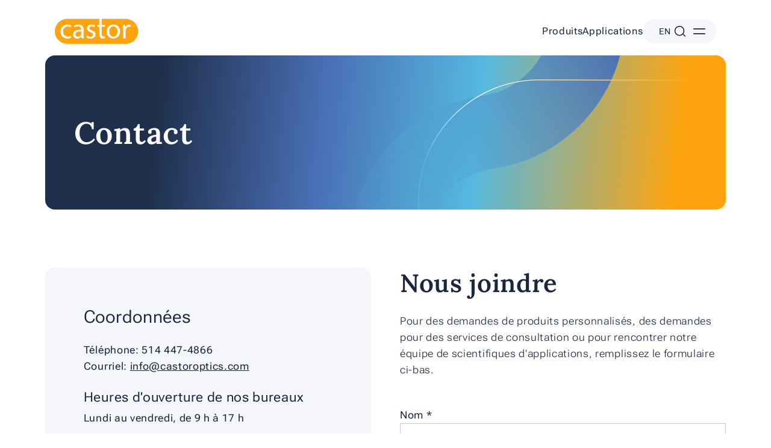

--- FILE ---
content_type: text/html; charset=UTF-8
request_url: https://www.castoroptics.com/contact
body_size: 7959
content:

<!DOCTYPE html>
<html xmlns="http://www.w3.org/1999/xhtml" lang="fr-CA">
	<head>
               <!-- Google Tag Manager -->
         <script>(function(w,d,s,l,i){w[l]=w[l]||[];w[l].push({'gtm.start':
         new Date().getTime(),event:'gtm.js'});var f=d.getElementsByTagName(s)[0],
         j=d.createElement(s),dl=l!='dataLayer'?'&l='+l:'';j.async=true;j.src=
         'https://www.googletagmanager.com/gtm.js?id='+i+dl;f.parentNode.insertBefore(j,f);
         })(window,document,'script','dataLayer','GTM-KLVK5G27');</script>
         <!-- End Google Tag Manager -->
            	
		<link rel="preconnect" href="https://tj.imgix.net" crossorigin>
		<link rel="preconnect" href="https://d12oqns8b3bfa8.cloudfront.net" crossorigin>
      	
      <meta charset="utf-8">
		<meta name="viewport" content="width=device-width, initial-scale=1.0">
		<meta name="description" content="Contactez Castor Optique pour des demandes de produits personnalisés, de services de consultation ou pour rencontrer nos scientifiques d&#039;application.">
      
            		<meta name="robots" content="index, follow">
            
      <meta name="mobile-web-app-capable" content="yes">
		<meta name="apple-mobile-web-app-capable" content="yes">
		<meta name="apple-mobile-web-app-status-bar-style" content="default">
      	
                           <title>Contact | Castor</title>		
      	
            	
		<link rel="shortcut icon" href="https://www.castoroptics.com/img/favicon.png">
      	
      



<style>
 
   /* font-face example, delete me */
   @font-face {
      font-display: swap;
      font-family: 'Lora';
      src: url('/fonts/Lora-Regular.woff2') format('woff2');
      font-weight: 400;
      font-style: normal;
   }

   @font-face {
      font-display: swap;
      font-family: 'Lora';
      src: url('/fonts/Lora-Medium.woff2') format('woff2');
      font-weight: 500;
      font-style: normal;
   }

   @font-face {
      font-display: swap;
      font-family: 'Lora';
      src: url('/fonts/Lora-SemiBold.woff2') format('woff2');
      font-weight: 600;
      font-style: normal;
   }

   @font-face {
      font-display: swap;
      font-family: 'Lora';
      src: url('/fonts/Lora-Bold.woff2') format('woff2');
      font-weight: 700;
      font-style: normal;
   }

   @font-face {
      font-display: swap;
      font-family: 'Roboto Flex';
      src: url('/fonts/RobotoFlex.woff2') format('woff2'); /* Fallback */
      font-style: normal;
   }

</style>

      	
		         <link rel="stylesheet" href="https://www.castoroptics.com/dist/app.2e79772046202349c5a9.css">
            <script src="https://www.castoroptics.com/dist/runtime.3bd9a47d4ed9001f4434.js" defer="defer"></script><script src="https://www.castoroptics.com/dist/130.73647971d6ad840bd553.js" defer="defer"></script><script src="https://www.castoroptics.com/dist/app.9a64b6d27d64882fc2cd.js" defer="defer"></script><script src="https://www.castoroptics.com/dist/250.241927103e867a808535.js" defer="defer"></script><script src="https://www.castoroptics.com/dist/svg.19a3923fa92216bd330b.js" defer="defer"></script>
      	
		<meta property="og:locale" content="fr_CA">
                           <meta property="og:locale:alternate" content="en_CA">
               		<meta property="og:site_name" content="Castor">
		<meta property="og:type" content="website">
		<meta property="og:url" content="https://www.castoroptics.com/contact">
		<meta property="og:title" content="Contact | Castor">
		<meta property="og:description" content="Contactez Castor Optique pour des demandes de produits personnalisés, de services de consultation ou pour rencontrer nos scientifiques d&#039;application.">
									                     <meta property="og:image" content="https://tj.imgix.net/castor-optics/seo/castor-partage-fr2.png?v=1737470231">
            <meta property="og:image:type" content="image/jpeg">
            <meta property="og:image:width" content="1200">
            <meta property="og:image:height" content="630">
         			<link href="https://www.castoroptics.com/cpresources/a7ddade6/css/formie-theme.css?v=1762398877" rel="stylesheet"></head>
   		
	<body class="p-3 ">

               <!-- Google Tag Manager (noscript) -->
         <noscript><iframe src="https://www.googletagmanager.com/ns.html?id=GTM-KLVK5G27"
         height="0" width="0" style="display:none;visibility:hidden"></iframe></noscript>
         <!-- End Google Tag Manager (noscript) -->
            
		<a class="sr-only focus:static focus:w-auto focus:h-auto" href="#main">Aller au contenu principal</a>
      		
      
 



<div id="navbar-sticky" class="sticky is-open:pt-quarter w-full z-30 top-0 left-0 duration-700 transition-all">
   <div id="sidepanel-button-wrapper" class="container z-40">
      <div class="relative">
         <div class="flex items-center justify-between z-40 bg-white h-16 md:h-20 py-2 px-4 rounded-full parent-is-open:shadow nav-open-1:shadow-none nav-open-2:shadow-none">
            <div>
               <a 
                  class="flex items-center" 
                  id="logo-castor" 
                  href="https://www.castoroptics.com/" 
                  title="Castor" 
                  aria-label="Castor" 
                  rel="home division">
                     <svg class="w-[90px] h-[27px] md:w-[139px] md:h-[42px]"><use xlink:href="#logo-main"></use></svg>
               </a>
            </div>

            <div class="container flex items-center gap-8 justify-end z-50 text-base">
               <div class="hidden md:flex items-center gap-8">
                  <a href="/nos-produits" class="hover:text-secondary current:text-secondary transition-colors" data-uri="/nos-produits" title="Produits" role="menuitem">
                     Produits
                  </a>
                  <a href="/applications" class="hover:text-secondary current:text-secondary transition-colors" data-uri="/applications" title="Applications" role="menuitem">
                     Applications
                  </a>
               </div>
               <div id="nav-buttons-group" class="flex items-center gap-3 px-3 py-1 bg-[#f4f6f9] rounded-full">
                  <div>
                     



                                                                                                               
         <a class="text-10 md:text-7 pl-4/em uppercase hover:text-primary transition-colors" href="https://www.castoroptics.com/en/contact" hreflang="en-CA" lang="en-CA" aria-label="Changer la langue">En</a>
         
                  </div>
                  <button data-fn-nav-button="2" class="relative w-10 h-10 md:w-8 md:h-8 text-black" type="button" aria-label="Search" aria-haspopup="true" aria-expanded="false">
                     <svg class="absolute top-1/2 left-1/2 -translate-x-1/2 -translate-y-1/2 w-10 h-10 md:w-8 md:h-8 scale-100 transition-all nav-open-2:scale-0"><use xlink:href="#ic-search"></use></svg>
                     <svg class="absolute top-1/2 left-1/2 -translate-x-1/2 -translate-y-1/2 w-10 h-10 md:w-8 md:h-8 scale-0 transition-all nav-open-2:scale-100"><use xlink:href="#ic-close"></use></svg>
                  </button>
                  <button data-fn-nav-button="1" class="relative w-10 h-10 md:w-8 md:h-8 text-black" type="button" aria-label="Menu" aria-haspopup="true" aria-expanded="false">
                     <svg class="absolute top-1/2 left-1/2 -translate-x-1/2 -translate-y-1/2 w-10 h-10 md:w-8 md:h-8 scale-100 transition-all nav-open-1:scale-0"><use xlink:href="#ic-hamburger"></use></svg>
                     <svg class="absolute top-1/2 left-1/2 -translate-x-1/2 -translate-y-1/2 w-10 h-10 md:w-8 md:h-8 scale-0 transition-all nav-open-1:scale-100"><use xlink:href="#ic-close"></use></svg>
                  </button>
               </div>
            </div>
            <nav 
               data-fn-nav-panel="1"
               class="absolute -z-10 bottom-full left-0 right-0 opacity-0 w-full translate-y-full overflow-y-auto overflow-x-hidden bg-white rounded-t-[2.5rem] rounded-b-[2.5rem] pointer-events-none
                  nav-open-1:bottom-16 nav-open-1:md:bottom-20 nav-open-1:opacity-100 nav-open-1:pointer-events-auto nav-open-1:shadow transition-all duration-300 ease-nav-in">
               <div class="container overflow-hidden pt-6">
                                                               <div class="pt-20 pb-10 px-4 xl:px-16 xl:pb-16">
                           <ul role="menu" class="grid md:grid-cols-3 lg:grid-cols-4 gap-y-3 lg:gap-y-6 gap-x-6 lg:gap-x-9">
                              <li class="md:hidden" role="none">
                                 <a 
                                    class="flex items-center title-04 group opacity-70 hover:opacity-100 current:opacity-100 transition-opacity" 
                                    data-uri="/nos-produits" 
                                    href="/nos-produits" 
                                    title="Produits" 
                                    role="menuitem"
                                    >
                                    Produits
                                    <div class="ml-2 w-8 h-8 relative">
                                       <svg class="absolute top-1/2 left-1/2 -translate-y-1/2 -translate-x-1/2 opacity-0 group-hover:opacity-100 group-current:opacity-100 text-secondary w-12 h-12 transition-opacity"><use xlink:href="#ic-arrow-right"></use></svg>
                                    </div>
                                 </a>
                              </li>
                              <li class="md:hidden" role="none">
                                 <a 
                                    class="flex items-center title-04 group opacity-70 hover:opacity-100 current:opacity-100 transition-opacity" 
                                    data-uri="/applications" 
                                    href="/applications" 
                                    title="Applications" 
                                    role="menuitem"
                                    >
                                    Applications
                                    <div class="ml-2 w-8 h-8 relative">
                                       <svg class="absolute top-1/2 left-1/2 -translate-y-1/2 -translate-x-1/2 opacity-0 group-hover:opacity-100 group-current:opacity-100 text-secondary w-12 h-12 transition-opacity"><use xlink:href="#ic-arrow-right"></use></svg>
                                    </div>
                                 </a>
                              </li>
                                                               <li role="none">
                                    <a 
                                       class="flex items-center title-04 group opacity-70 hover:opacity-100 current:opacity-100 transition-opacity" 
                                       data-uri="https://www.castoroptics.com/technologie" 
                                       href="https://www.castoroptics.com/technologie" 
                                       title="Technologie" 
                                       role="menuitem"
                                       >
                                       Technologie
                                       <div class="ml-2 w-8 h-8 relative">
                                          <svg class="absolute top-1/2 left-1/2 -translate-y-1/2 -translate-x-1/2 opacity-0 group-hover:opacity-100 group-current:opacity-100 text-secondary w-12 h-12 transition-opacity"><use xlink:href="#ic-arrow-right"></use></svg>
                                       </div>
                                    </a>
                                 </li>
                                                               <li role="none">
                                    <a 
                                       class="flex items-center title-04 group opacity-70 hover:opacity-100 current:opacity-100 transition-opacity" 
                                       data-uri="https://www.castoroptics.com/nos-services" 
                                       href="https://www.castoroptics.com/nos-services" 
                                       title="Nos services" 
                                       role="menuitem"
                                       >
                                       Nos services
                                       <div class="ml-2 w-8 h-8 relative">
                                          <svg class="absolute top-1/2 left-1/2 -translate-y-1/2 -translate-x-1/2 opacity-0 group-hover:opacity-100 group-current:opacity-100 text-secondary w-12 h-12 transition-opacity"><use xlink:href="#ic-arrow-right"></use></svg>
                                       </div>
                                    </a>
                                 </li>
                                                               <li role="none">
                                    <a 
                                       class="flex items-center title-04 group opacity-70 hover:opacity-100 current:opacity-100 transition-opacity" 
                                       data-uri="https://www.castoroptics.com/articles" 
                                       href="https://www.castoroptics.com/articles" 
                                       title="Articles" 
                                       role="menuitem"
                                       >
                                       Articles
                                       <div class="ml-2 w-8 h-8 relative">
                                          <svg class="absolute top-1/2 left-1/2 -translate-y-1/2 -translate-x-1/2 opacity-0 group-hover:opacity-100 group-current:opacity-100 text-secondary w-12 h-12 transition-opacity"><use xlink:href="#ic-arrow-right"></use></svg>
                                       </div>
                                    </a>
                                 </li>
                                                               <li role="none">
                                    <a 
                                       class="flex items-center title-04 group opacity-70 hover:opacity-100 current:opacity-100 transition-opacity" 
                                       data-uri="https://www.castoroptics.com/a-propos" 
                                       href="https://www.castoroptics.com/a-propos" 
                                       title="À propos" 
                                       role="menuitem"
                                       >
                                       À propos
                                       <div class="ml-2 w-8 h-8 relative">
                                          <svg class="absolute top-1/2 left-1/2 -translate-y-1/2 -translate-x-1/2 opacity-0 group-hover:opacity-100 group-current:opacity-100 text-secondary w-12 h-12 transition-opacity"><use xlink:href="#ic-arrow-right"></use></svg>
                                       </div>
                                    </a>
                                 </li>
                                                               <li role="none">
                                    <a 
                                       class="flex items-center title-04 group opacity-70 hover:opacity-100 current:opacity-100 transition-opacity" 
                                       data-uri="https://www.castoroptics.com/notre-equipe" 
                                       href="https://www.castoroptics.com/notre-equipe" 
                                       title="Notre équipe" 
                                       role="menuitem"
                                       >
                                       Notre équipe
                                       <div class="ml-2 w-8 h-8 relative">
                                          <svg class="absolute top-1/2 left-1/2 -translate-y-1/2 -translate-x-1/2 opacity-0 group-hover:opacity-100 group-current:opacity-100 text-secondary w-12 h-12 transition-opacity"><use xlink:href="#ic-arrow-right"></use></svg>
                                       </div>
                                    </a>
                                 </li>
                                                               <li role="none">
                                    <a 
                                       class="flex items-center title-04 group opacity-70 hover:opacity-100 current:opacity-100 transition-opacity" 
                                       data-uri="https://www.castoroptics.com/carrieres" 
                                       href="https://www.castoroptics.com/carrieres" 
                                       title="Carrières" 
                                       role="menuitem"
                                       >
                                       Carrières
                                       <div class="ml-2 w-8 h-8 relative">
                                          <svg class="absolute top-1/2 left-1/2 -translate-y-1/2 -translate-x-1/2 opacity-0 group-hover:opacity-100 group-current:opacity-100 text-secondary w-12 h-12 transition-opacity"><use xlink:href="#ic-arrow-right"></use></svg>
                                       </div>
                                    </a>
                                 </li>
                                                               <li role="none">
                                    <a 
                                       class="flex items-center title-04 group opacity-70 hover:opacity-100 current:opacity-100 transition-opacity" 
                                       data-uri="current" 
                                       href="https://www.castoroptics.com/contact" 
                                       title="Contact" 
                                       role="menuitem"
                                       >
                                       Contact
                                       <div class="ml-2 w-8 h-8 relative">
                                          <svg class="absolute top-1/2 left-1/2 -translate-y-1/2 -translate-x-1/2 opacity-0 group-hover:opacity-100 group-current:opacity-100 text-secondary w-12 h-12 transition-opacity"><use xlink:href="#ic-arrow-right"></use></svg>
                                       </div>
                                    </a>
                                 </li>
                                                         </ul>
                        </div>
                                                      </div>
            </nav>
            <nav 
               data-fn-nav-panel="2"
               class="absolute -z-10 bottom-full left-0 right-0 opacity-0 w-full translate-y-full bg-white rounded-t-[2.5rem] rounded-b-[2.5rem] pointer-events-none
                  nav-open-2:bottom-16 nav-open-2:md:bottom-20 nav-open-2:opacity-100 nav-open-2:pointer-events-auto nav-open-2:shadow transition-all duration-300 ease-nav-in">
               <div class="container pt-6">
                  <div class="pt-20 pb-10 px-4 xl:px-16 xl:pb-16">
                     <div class="container">
   <form id="autocomplete-searchform" class="relative mx-auto md:w-2/3 flex" role="search" action="https://www.castoroptics.com/resultats-de-recherche" tabindex="0">
            <template data-fn-autocomplete-template>
         <a 
            href="$url$"
            class="block px-4 py-2 focus:bg-[#d7e4f4] hover:bg-gray-[#e0e2e7]">
            $title$
                     </a>
      </template>  

            <div data-fn-autocomplete-wrapper class="relative w-full p-4 bg-[#f4f6f9] rounded-2xl">
         <input 
            data-fn-autocomplete-input
            class="w-full bg-[#f4f6f9] focus:outline-none" 
            type="text" 
            name="s" 
            autocomplete="off" 
            placeholder="Que recherchez-vous ?" 
            required
         >
         <div 
            data-fn-autocomplete-results
            class="bg-[#f4f6f9] rounded-b-md shadow-[0_1px_2px_0_rgba(0,_0,_0,_0.11)] max-h-[300px] overflow-auto absolute top-[44px] left-0 w-full z-50" 
            tabindex="0"
         >
         <div data-fn-autocomplete-results-inner></div>
         </div>
      </div>
      <button 
         data-fn-autocomplete-submit
         class="absolute top-1/2 -translate-y-1/2 right-4 disabled:text-[#5a656a] disabled:opacity-50 disabled:pointer-events-none"
         type="submit" 
         aria-label="Recherche"
         disabled>
         <svg class="inset-0 w-[40px] h-[40px] stroke-brand-purple-800">
            <use xlink:href="#ic-search"></use>
         </svg>
      </button>
   </form>
</div>
                  </div>
               </div>
            </nav>
         </div>
      </div>
   </div>
</div>

                     	



<div class="relative bg-gradient-2 container py-full px-half mb-half md:mb-full rounded-2xl overflow-hidden text-white">
   <div class="absolute top-1/2 -translate-y-1/2 -right-[10%] md:-right-[15%] bottom-0 w-full h-[400px] md:h-[600px]">
      <svg class="w-full h-full"><use xlink:href="#lines-thick-header"></use></svg>
   </div>
   <div class="w-[541px] h-[417px] xl:w-[812px] xl:h-[626px] absolute -bottom-[300px] md:-bottom-[272px] xl:-bottom-[409px] -right-[350px] md:-right-[200px] xl:-right-[301px] z-0">
      <svg class="w-full h-full"><use xlink:href="#lines-header-new"></use></svg>
   </div>
   <div class="relative max-w-[90%]">
            <h1 class="title-01">Contact</h1>
   </div>
</div>
                  <main id="main">
			
<div class="container grid md:grid-cols-2 gap-half mb-full">

            <div>
            <div class="bg-primary-100 rounded-2xl grid gap-6 p-16">
                                    <div class="grid gap-6">
                        <h3 class="title-03">Coordonnées</h3>
                        <div>
                                                                                                                            <div>Téléphone: <a href="tel:5144474866" class="hover:text-secondary transition-colors">514 447-4866</a></div>
                                                                                        <div>Courriel: <a href="mailto:info@castoroptics.com" class="underline hover:text-secondary transition-colors">info@castoroptics.com</a></div>
                                                    </div>
                    </div>
                                                    <div>
                        <h3 class="title-04 mb-2">Heures d&#039;ouverture de nos bureaux</h3>
                                                    Lundi au vendredi, de 9 h à 17 h
                                            </div>
                                                    <div class="grid">
                                                    <h3 class="title-04 mb-2">Adresse</h3>
                            361 Boul Montpellier,<br />
Saint-Laurent, Qc<br />
H4N 2G6
                                            </div>
                                                    <div>
                        
   
         <a class="btn-outline btn-outline--secondary pl-6 pr-3" href="https://www.google.com/maps/place/361+Montpellier+Blvd,+Saint-Laurent,+QC+H4N+2G6/@45.5190239,-73.6660139,17z/data=!3m1!4b1!4m6!3m5!1s0x4cc9184558f010d3:0x6f167e74cf0c72cc!8m2!3d45.5190239!4d-73.663439!16s%2Fg%2F11bw4ncxpj?entry=ttu&amp;g_ep=EgoyMDI0MTAwMi4xIKXMDSoASAFQAw%3D%3D" target="_blank">
         Voir sur Google Maps
                     <svg class="ml-4 h-8 w-8 text-primary-900"><use xlink:href="#ic-chevron"></use></svg>
               </a>
   
                    </div>
                            </div>
        </div>
    
            <div>
                            <div class="mb-half">
                                            <h2 class="title-02 mb-6">Nous joindre</h2>
                                                                <div class="richtext wysiwyg">
                            <p>Pour des demandes de produits personnalisés, des demandes pour des services de consultation ou pour rencontrer notre équipe de scientifiques d'applications, remplissez le formulaire ci-bas.</p>
                        </div>
                                    </div>
                                        <div class="formie">
                    <div class="fui-i"><form id="fui-contact-tektpu" class="fui-form fui-labels-above-input" method="post" enctype="multipart/form-data" accept-charset="utf-8" data-fui-form="{&quot;formHashId&quot;:&quot;fui-contact-tektpu&quot;,&quot;formId&quot;:297,&quot;formHandle&quot;:&quot;contact&quot;,&quot;registeredJs&quot;:[{&quot;src&quot;:&quot;https:\/\/www.castoroptics.com\/cpresources\/a7ddade6\/js\/captchas\/recaptcha-v3.js?v=1762398877&quot;,&quot;module&quot;:&quot;FormieRecaptchaV3&quot;,&quot;settings&quot;:{&quot;siteKey&quot;:&quot;6LerLdoqAAAAAAfLmsKvK9s_m7ocoTs-DH_aksTw&quot;,&quot;formId&quot;:&quot;fui-contact-tektpu&quot;,&quot;theme&quot;:&quot;light&quot;,&quot;size&quot;:&quot;normal&quot;,&quot;badge&quot;:&quot;bottomright&quot;,&quot;language&quot;:&quot;en&quot;,&quot;submitMethod&quot;:&quot;page-reload&quot;,&quot;hasMultiplePages&quot;:false,&quot;loadingMethod&quot;:&quot;asyncDefer&quot;,&quot;enterpriseType&quot;:&quot;score&quot;}}],&quot;settings&quot;:{&quot;submitMethod&quot;:&quot;page-reload&quot;,&quot;submitActionMessage&quot;:&quot;&lt;p&gt;Votre requête a bien été envoyée. Notre équipe vous contactera dès que possible.&lt;\/p&gt;&quot;,&quot;submitActionMessageTimeout&quot;:null,&quot;submitActionMessagePosition&quot;:&quot;top-form&quot;,&quot;submitActionFormHide&quot;:false,&quot;submitAction&quot;:&quot;message&quot;,&quot;submitActionTab&quot;:null,&quot;errorMessage&quot;:&quot;&lt;p&gt;Impossible d&#039;enregistrer en raison d&#039;erreurs.&lt;\/p&gt;&quot;,&quot;errorMessagePosition&quot;:&quot;top-form&quot;,&quot;loadingIndicator&quot;:null,&quot;loadingIndicatorText&quot;:null,&quot;validationOnSubmit&quot;:true,&quot;validationOnFocus&quot;:false,&quot;scrollToTop&quot;:true,&quot;hasMultiplePages&quot;:false,&quot;pages&quot;:[{&quot;settings&quot;:{&quot;submitButtonLabel&quot;:&quot;Envoyer&quot;,&quot;backButtonLabel&quot;:&quot;Back&quot;,&quot;showBackButton&quot;:false,&quot;saveButtonLabel&quot;:&quot;Save&quot;,&quot;showSaveButton&quot;:false,&quot;saveButtonStyle&quot;:&quot;link&quot;,&quot;buttonsPosition&quot;:&quot;left&quot;,&quot;cssClasses&quot;:null,&quot;containerAttributes&quot;:null,&quot;inputAttributes&quot;:null,&quot;enableNextButtonConditions&quot;:false,&quot;nextButtonConditions&quot;:[],&quot;enablePageConditions&quot;:false,&quot;pageConditions&quot;:[],&quot;enableJsEvents&quot;:false,&quot;jsGtmEventOptions&quot;:[]},&quot;id&quot;:100,&quot;layoutId&quot;:31,&quot;name&quot;:&quot;Page 1&quot;,&quot;uid&quot;:&quot;b8ed8f52-2050-4a7f-885b-56d4e4e5ee1f&quot;,&quot;userCondition&quot;:null,&quot;elementCondition&quot;:null}],&quot;themeConfig&quot;:{&quot;loading&quot;:{&quot;class&quot;:&quot;fui-loading&quot;},&quot;errorMessage&quot;:{&quot;class&quot;:&quot;fui-error-message&quot;},&quot;disabled&quot;:{&quot;class&quot;:&quot;fui-disabled&quot;},&quot;tabError&quot;:{&quot;class&quot;:&quot;fui-tab-error&quot;},&quot;tabActive&quot;:{&quot;class&quot;:&quot;fui-tab-active&quot;},&quot;tabComplete&quot;:{&quot;class&quot;:&quot;fui-tab-complete&quot;},&quot;successMessage&quot;:{&quot;class&quot;:&quot;fui-success-message&quot;},&quot;alert&quot;:{&quot;class&quot;:&quot;fui-alert&quot;},&quot;alertError&quot;:{&quot;class&quot;:&quot;fui-alert fui-alert-error fui-alert-top-form&quot;,&quot;role&quot;:&quot;alert&quot;,&quot;data-fui-alert&quot;:true},&quot;alertSuccess&quot;:{&quot;class&quot;:&quot;fui-alert fui-alert-success fui-alert-top-form&quot;,&quot;role&quot;:&quot;alert&quot;,&quot;data-fui-alert&quot;:true},&quot;page&quot;:{&quot;id&quot;:&quot;fui-contact-tektpu-p-100&quot;,&quot;class&quot;:&quot;fui-page&quot;,&quot;data-index&quot;:&quot;0&quot;,&quot;data-id&quot;:&quot;100&quot;,&quot;data-fui-page&quot;:true},&quot;progress&quot;:{&quot;class&quot;:&quot;fui-progress&quot;,&quot;data-fui-progress&quot;:true},&quot;tab&quot;:{&quot;class&quot;:&quot;fui-tab&quot;},&quot;success&quot;:{&quot;class&quot;:&quot;fui-success&quot;},&quot;error&quot;:{&quot;class&quot;:&quot;fui-error-message&quot;},&quot;fieldErrors&quot;:{&quot;class&quot;:&quot;fui-errors&quot;},&quot;fieldError&quot;:{&quot;class&quot;:&quot;fui-error-message&quot;}},&quot;redirectUrl&quot;:&quot;&quot;,&quot;currentPageId&quot;:100,&quot;outputJsTheme&quot;:true,&quot;enableUnloadWarning&quot;:true,&quot;enableBackSubmission&quot;:true,&quot;ajaxTimeout&quot;:10,&quot;outputConsoleMessages&quot;:true,&quot;baseActionUrl&quot;:&quot;https:\/\/www.castoroptics.com\/index.php?p=actions&quot;,&quot;refreshTokenUrl&quot;:&quot;https:\/\/www.castoroptics.com\/index.php?p=actions\/formie\/forms\/refresh-tokens&amp;form=FORM_PLACEHOLDER&quot;,&quot;scriptAttributes&quot;:[]}}" data-form-submit-method="page-reload" data-form-submit-action="message"><input type="hidden" name="CRAFT_CSRF_TOKEN" value="oPq_l7H8bg9QAIRFPxt0rMmKYJqXn7VyGNj8CJl82Mub4jOpx2akbo3Nz_D-lAN8OlfSGnIvLMudsgT4z9aGKH_1xVrDH7WY65R43_cs4Aw=" autocomplete="off"><input type="hidden" name="action" value="formie/submissions/submit"><input type="hidden" name="submitAction" value="submit"><input type="hidden" name="handle" value="contact"><input type="hidden" name="siteId" value="1"><div class="fui-form-container"><div id="fui-contact-tektpu-p-100" class="fui-page" data-index="0" data-id="100" data-fui-page><div class="fui-page-container"><div class="fui-row fui-page-row" data-fui-field-count="1"><div class="fui-field fui-type-name fui-label-above-input fui-subfield-label-above-input fui-instructions-above-input fui-field-required fui-page-field" data-field-handle="nomComplet" data-field-type="name"><div class="fui-field-container"><label class="fui-label" for="fui-contact-tektpu-fields-nomComplet">Nom&nbsp;<span class="fui-required" aria-hidden="true">*</span></label><div class="fui-input-container"><input type="text" id="fui-contact-tektpu-fields-nomComplet" class="fui-input" name="fields[nomComplet]" value="" autocomplete="name" required data-fui-id="contact-nomComplet"></div></div></div></div><div class="fui-row fui-page-row" data-fui-field-count="1"><div class="fui-field fui-type-email fui-label-above-input fui-subfield-label-above-input fui-instructions-above-input fui-field-required fui-page-field" data-field-handle="courriel" data-field-type="email"><div class="fui-field-container"><label class="fui-label" for="fui-contact-tektpu-fields-courriel">Courriel&nbsp;<span class="fui-required" aria-hidden="true">*</span></label><div class="fui-input-container"><input type="email" id="fui-contact-tektpu-fields-courriel" class="fui-input" name="fields[courriel]" value="" autocomplete="email" required data-fui-id="contact-courriel"></div></div></div></div><div class="fui-row fui-page-row" data-fui-field-count="1"><div class="fui-field fui-type-phone fui-label-above-input fui-subfield-label-above-input fui-instructions-above-input fui-page-field" data-field-handle="telephone" data-field-type="phone"><div class="fui-field-container"><label class="fui-label" for="fui-contact-tektpu-fields-telephone">Téléphone</label><div class="fui-input-container"><input type="tel" id="fui-contact-tektpu-fields-telephone" class="fui-input" name="fields[telephone][number]" autocomplete="tel" data-fui-id="contact-telephone-number"></div></div></div></div><div class="fui-row fui-page-row" data-fui-field-count="1"><div class="fui-field fui-type-single-line-text fui-label-above-input fui-subfield-label-above-input fui-instructions-above-input fui-field-required fui-page-field" data-field-handle="sujet" data-field-type="single-line-text"><div class="fui-field-container"><label class="fui-label" for="fui-contact-tektpu-fields-sujet">Sujet&nbsp;<span class="fui-required" aria-hidden="true">*</span></label><div class="fui-input-container"><input type="text" id="fui-contact-tektpu-fields-sujet" class="fui-input" name="fields[sujet]" value="" required data-fui-id="contact-sujet"></div></div></div></div><div class="fui-row fui-page-row" data-fui-field-count="1"><div class="fui-field fui-type-multi-line-text fui-label-above-input fui-subfield-label-above-input fui-instructions-above-input fui-field-required fui-page-field" data-field-handle="message" data-field-type="multi-line-text"><div class="fui-field-container"><label class="fui-label" for="fui-contact-tektpu-fields-message">Message&nbsp;<span class="fui-required" aria-hidden="true">*</span></label><div class="fui-input-container"><textarea id="fui-contact-tektpu-fields-message" class="fui-input" name="fields[message]" placeholder="Pour une demande de produit personnalisé, indiquer toutes contraintes optiques, mécaniques ou d&#039;opération, ainsi que le type d&#039;application." required data-fui-id="contact-message"></textarea></div></div></div></div><div class="fui-row fui-page-row" data-fui-field-count="1"><div class="fui-field fui-type-agree fui-label-hidden fui-subfield-label-hidden fui-instructions-above-input fui-field-required fui-page-field" data-field-handle="jaiLuEtJaccepteLaPolitiqueDeConfidenti" data-field-type="agree"><fieldset class="fui-fieldset"><legend class="fui-legend" data-field-label data-fui-sr-only>J’ai lu et j’accepte la politique de confidentialité&nbsp;<span class="fui-required" aria-hidden="true">*</span></legend><div class="fui-input-container"><input type="hidden" name="fields[jaiLuEtJaccepteLaPolitiqueDeConfidenti]" value="" data-fui-input-type="agree"><div class="fui-checkbox"><input type="checkbox" id="fui-contact-tektpu-fields-jaiLuEtJaccepteLaPolitiqueDeConfidenti" class="fui-input fui-checkbox-input" name="fields[jaiLuEtJaccepteLaPolitiqueDeConfidenti]" value="1" required data-fui-id="contact-jaiLuEtJaccepteLaPolitiqueDeConfidenti" data-fui-input-type="agree"><label class="fui-checkbox-label" for="fui-contact-tektpu-fields-jaiLuEtJaccepteLaPolitiqueDeConfidenti">J’ai lu et j’accepte la <a target="_blank" rel="noopener noreferrer nofollow" href="https://www.castoroptics.com/politique-de-confidentialite">politique de confidentialité</a>.</label></div></div></fieldset></div></div></div><div class="formie-recaptcha-placeholder" data-recaptcha-placeholder></div><div class="fui-btn-wrapper fui-btn-left"><button type="submit" class="fui-btn fui-submit" data-submit-action="submit">Envoyer</button></div></div></div></form></div>
                </div>
                    </div>
    
</div>



  


		</main>
      			



<footer class="bg-primary-100 rounded-2xl overflow-hidden">
   <div class="container py-full">
      <div class="grid md:grid-cols-3 gap-8">
         <div class="grid gap-6">
            <div class="flex items-center">
               <svg class="w-[129px] h-[40px]"><use xlink:href="#logo-main"></use></svg>
            </div>
                           <div class="flex items-center gap-4">
                                       <a href="http://www.linkedin.com/company/castor-optics" class="hover:text-secondary transition-colors" target="_blank">
                        <svg class="w-8 h-8"><use xlink:href="#ic-linkedin"></use></svg>
                     </a>
                                       <a href="https://www.facebook.com/castoroptics/" class="hover:text-secondary transition-colors" target="_blank">
                        <svg class="w-8 h-8"><use xlink:href="#ic-facebook"></use></svg>
                     </a>
                                       <a href="https://www.instagram.com/castoroptics/" class="hover:text-secondary transition-colors" target="_blank">
                        <svg class="w-8 h-8"><use xlink:href="#ic-instagram"></use></svg>
                     </a>
                                 </div>
                     </div>
         <div>
            <h3 class="footer-title mb-6">Nous joindre</h3>
                                                            <div>t: <a href="tel:5144474866" class="hover:text-secondary transition-colors">514 447-4866</a></div>
                                        <div><a href="mailto:info@castoroptics.com" class="hover:text-secondary transition-colors">info@castoroptics.com</a></div>
                     </div>
         <div>
            <h3 class="footer-title mb-6">Infolettre</h3>
            <p class="mb-1">Restez informés des nos dernières avancées</p>
            
   
         <a class="group flex items-center hover:underline" href="http://39569258.hs-sites.com/castor-optics-newsletter-sign-up-0" target="_blank">
         S&#039;abonner
         <svg class="h-8 w-8 transition-all"><use xlink:href="#ic-chevron-right"></use></svg>
      </a>
   
         </div>
      </div>
   </div>
   <div class="bg-primary py-6">
      <div class="container">
         <div class="flex flex-col md:flex-row md:items-center justify-between text-primary-400 font-light">
            <div class="flex flex-col md:flex-row gap-1">
               © Castor 2026 <span class="hidden md:inline-block"> | </span> <a href="/politique-de-confidentialite" class="hover:text-white transition-colors">Politique de confidentialité</a>
            </div>
            <div class="mt-8 md:mt-0">
               <a rel="noopener noreferrer" href="https://www.troisieme.ca" target="_blank" title="troisième">
                  <svg class="h-5 w-24"><use xlink:href="#logo-troisieme"></use></svg>
               </a>
            </div>
         </div>
      </div>
   </div>
</footer>
      		                     			<script type="text/javascript">window.FormieTranslations={"File {filename} must be smaller than {filesize} MB.":"File {filename} must be smaller than {filesize} MB.","File must be smaller than {filesize} MB.":"Le fichier doit être inférieur à {filesize} Mo.","File must be larger than {filesize} MB.":"File must be larger than {filesize} MB.","Choose up to {files} files.":"Choose up to {files} files.","{startTag}{num}{endTag} character left":"{startTag}{num}{endTag} character left","{startTag}{num}{endTag} characters left":"{startTag}{num}{endTag} characters left","{startTag}{num}{endTag} word left":"{startTag}{num}{endTag} word left","{startTag}{num}{endTag} words left":"{startTag}{num}{endTag} words left","This field is required.":"Ce champ est requis.","Please select a value.":"Veuillez choisir une valeur.","Please select at least one value.":"Please select at least one value.","Please fill out this field.":"Veuillez remplir ce champ.","Please enter a valid email address.":"Veuillez entrer une adresse courriel valide.","Please enter a URL.":"Please enter a URL.","Please enter a number":"Please enter a number","Please match the following format: #rrggbb":"Please match the following format: #rrggbb","Please use the YYYY-MM-DD format":"Please use the YYYY-MM-DD format","Please use the 24-hour time format. Ex. 23:00":"Please use the 24-hour time format. Ex. 23:00","Please use the YYYY-MM format":"Please use the YYYY-MM format","Please match the requested format.":"Please match the requested format.","Please select a value that is no more than {max}.":"Please select a value that is no more than {max}.","Please select a value that is no less than {min}.":"Please select a value that is no less than {min}.","Please shorten this text to no more than {maxLength} characters. You are currently using {length} characters.":"Please shorten this text to no more than {maxLength} characters. You are currently using {length} characters.","Please lengthen this text to {minLength} characters or more. You are currently using {length} characters.":"Please lengthen this text to {minLength} characters or more. You are currently using {length} characters.","There was an error with this field.":"There was an error with this field.","Unable to parse response `{e}`.":"Unable to parse response `{e}`.","Are you sure you want to leave?":"Are you sure you want to leave?","The request timed out.":"The request timed out.","The request encountered a network error. Please try again.":"The request encountered a network error. Please try again.","Invalid number":"Invalid number","Invalid country code":"Invalid country code","Too short":"Too short","Too long":"Too long","Missing Authorization ID for approval.":"Missing Authorization ID for approval.","Payment authorized. Finalize the form to complete payment.":"Payment authorized. Finalize the form to complete payment.","Unable to authorize payment. Please try again.":"Unable to authorize payment. Please try again."};</script><script type="text/javascript" src="https://www.castoroptics.com/cpresources/a7ddade6/js/formie.js?v=1762398877" defer></script></body>

</html>



--- FILE ---
content_type: text/css
request_url: https://www.castoroptics.com/dist/app.2e79772046202349c5a9.css
body_size: 11315
content:
@font-face{font-family:swiper-icons;font-style:normal;font-weight:400;src:url("data:application/font-woff;charset=utf-8;base64, [base64]//wADZ2x5ZgAAAywAAADMAAAD2MHtryVoZWFkAAABbAAAADAAAAA2E2+eoWhoZWEAAAGcAAAAHwAAACQC9gDzaG10eAAAAigAAAAZAAAArgJkABFsb2NhAAAC0AAAAFoAAABaFQAUGG1heHAAAAG8AAAAHwAAACAAcABAbmFtZQAAA/gAAAE5AAACXvFdBwlwb3N0AAAFNAAAAGIAAACE5s74hXjaY2BkYGAAYpf5Hu/j+W2+MnAzMYDAzaX6QjD6/4//Bxj5GA8AuRwMYGkAPywL13jaY2BkYGA88P8Agx4j+/8fQDYfA1AEBWgDAIB2BOoAeNpjYGRgYNBh4GdgYgABEMnIABJzYNADCQAACWgAsQB42mNgYfzCOIGBlYGB0YcxjYGBwR1Kf2WQZGhhYGBiYGVmgAFGBiQQkOaawtDAoMBQxXjg/wEGPcYDDA4wNUA2CCgwsAAAO4EL6gAAeNpj2M0gyAACqxgGNWBkZ2D4/wMA+xkDdgAAAHjaY2BgYGaAYBkGRgYQiAHyGMF8FgYHIM3DwMHABGQrMOgyWDLEM1T9/w8UBfEMgLzE////P/5//f/V/xv+r4eaAAeMbAxwIUYmIMHEgKYAYjUcsDAwsLKxc3BycfPw8jEQA/[base64]/uznmfPFBNODM2K7MTQ45YEAZqGP81AmGGcF3iPqOop0r1SPTaTbVkfUe4HXj97wYE+yNwWYxwWu4v1ugWHgo3S1XdZEVqWM7ET0cfnLGxWfkgR42o2PvWrDMBSFj/IHLaF0zKjRgdiVMwScNRAoWUoH78Y2icB/yIY09An6AH2Bdu/UB+yxopYshQiEvnvu0dURgDt8QeC8PDw7Fpji3fEA4z/PEJ6YOB5hKh4dj3EvXhxPqH/SKUY3rJ7srZ4FZnh1PMAtPhwP6fl2PMJMPDgeQ4rY8YT6Gzao0eAEA409DuggmTnFnOcSCiEiLMgxCiTI6Cq5DZUd3Qmp10vO0LaLTd2cjN4fOumlc7lUYbSQcZFkutRG7g6JKZKy0RmdLY680CDnEJ+UMkpFFe1RN7nxdVpXrC4aTtnaurOnYercZg2YVmLN/d/gczfEimrE/fs/bOuq29Zmn8tloORaXgZgGa78yO9/cnXm2BpaGvq25Dv9S4E9+5SIc9PqupJKhYFSSl47+Qcr1mYNAAAAeNptw0cKwkAAAMDZJA8Q7OUJvkLsPfZ6zFVERPy8qHh2YER+3i/BP83vIBLLySsoKimrqKqpa2hp6+jq6RsYGhmbmJqZSy0sraxtbO3sHRydnEMU4uR6yx7JJXveP7WrDycAAAAAAAH//wACeNpjYGRgYOABYhkgZgJCZgZNBkYGLQZtIJsFLMYAAAw3ALgAeNolizEKgDAQBCchRbC2sFER0YD6qVQiBCv/H9ezGI6Z5XBAw8CBK/m5iQQVauVbXLnOrMZv2oLdKFa8Pjuru2hJzGabmOSLzNMzvutpB3N42mNgZGBg4GKQYzBhYMxJLMlj4GBgAYow/P/PAJJhLM6sSoWKfWCAAwDAjgbRAAB42mNgYGBkAIIbCZo5IPrmUn0hGA0AO8EFTQAA")}:root{--swiper-theme-color:#007aff}:host{display:block;margin-left:auto;margin-right:auto;position:relative;z-index:1}.swiper{display:block;list-style:none;margin-left:auto;margin-right:auto;overflow:hidden;padding:0;position:relative;z-index:1}.swiper-vertical>.swiper-wrapper{flex-direction:column}.swiper-wrapper{box-sizing:content-box;display:flex;height:100%;position:relative;transition-property:transform;transition-timing-function:var(--swiper-wrapper-transition-timing-function,initial);width:100%;z-index:1}.swiper-android .swiper-slide,.swiper-ios .swiper-slide,.swiper-wrapper{transform:translateZ(0)}.swiper-horizontal{touch-action:pan-y}.swiper-vertical{touch-action:pan-x}.swiper-slide{display:block;flex-shrink:0;height:100%;position:relative;transition-property:transform;width:100%}.swiper-slide-invisible-blank{visibility:hidden}.swiper-autoheight,.swiper-autoheight .swiper-slide{height:auto}.swiper-autoheight .swiper-wrapper{align-items:flex-start;transition-property:transform,height}.swiper-backface-hidden .swiper-slide{backface-visibility:hidden;transform:translateZ(0)}.swiper-3d.swiper-css-mode .swiper-wrapper{perspective:1200px}.swiper-3d .swiper-wrapper{transform-style:preserve-3d}.swiper-3d{perspective:1200px}.swiper-3d .swiper-cube-shadow,.swiper-3d .swiper-slide{transform-style:preserve-3d}.swiper-css-mode>.swiper-wrapper{-ms-overflow-style:none;overflow:auto;scrollbar-width:none}.swiper-css-mode>.swiper-wrapper::-webkit-scrollbar{display:none}.swiper-css-mode>.swiper-wrapper>.swiper-slide{scroll-snap-align:start start}.swiper-css-mode.swiper-horizontal>.swiper-wrapper{scroll-snap-type:x mandatory}.swiper-css-mode.swiper-vertical>.swiper-wrapper{scroll-snap-type:y mandatory}.swiper-css-mode.swiper-free-mode>.swiper-wrapper{scroll-snap-type:none}.swiper-css-mode.swiper-free-mode>.swiper-wrapper>.swiper-slide{scroll-snap-align:none}.swiper-css-mode.swiper-centered>.swiper-wrapper:before{content:"";flex-shrink:0;order:9999}.swiper-css-mode.swiper-centered>.swiper-wrapper>.swiper-slide{scroll-snap-align:center center;scroll-snap-stop:always}.swiper-css-mode.swiper-centered.swiper-horizontal>.swiper-wrapper>.swiper-slide:first-child{margin-inline-start:var(--swiper-centered-offset-before)}.swiper-css-mode.swiper-centered.swiper-horizontal>.swiper-wrapper:before{height:100%;min-height:1px;width:var(--swiper-centered-offset-after)}.swiper-css-mode.swiper-centered.swiper-vertical>.swiper-wrapper>.swiper-slide:first-child{margin-block-start:var(--swiper-centered-offset-before)}.swiper-css-mode.swiper-centered.swiper-vertical>.swiper-wrapper:before{height:var(--swiper-centered-offset-after);min-width:1px;width:100%}.swiper-3d .swiper-slide-shadow,.swiper-3d .swiper-slide-shadow-bottom,.swiper-3d .swiper-slide-shadow-left,.swiper-3d .swiper-slide-shadow-right,.swiper-3d .swiper-slide-shadow-top{height:100%;left:0;pointer-events:none;position:absolute;top:0;width:100%;z-index:10}.swiper-3d .swiper-slide-shadow{background:rgba(0,0,0,.15)}.swiper-3d .swiper-slide-shadow-left{background-image:linear-gradient(270deg,rgba(0,0,0,.5),transparent)}.swiper-3d .swiper-slide-shadow-right{background-image:linear-gradient(90deg,rgba(0,0,0,.5),transparent)}.swiper-3d .swiper-slide-shadow-top{background-image:linear-gradient(0deg,rgba(0,0,0,.5),transparent)}.swiper-3d .swiper-slide-shadow-bottom{background-image:linear-gradient(180deg,rgba(0,0,0,.5),transparent)}.swiper-lazy-preloader{border:4px solid var(--swiper-preloader-color,var(--swiper-theme-color));border-radius:50%;border-top:4px solid transparent;box-sizing:border-box;height:42px;left:50%;margin-left:-21px;margin-top:-21px;position:absolute;top:50%;transform-origin:50%;width:42px;z-index:10}.swiper-watch-progress .swiper-slide-visible .swiper-lazy-preloader,.swiper:not(.swiper-watch-progress) .swiper-lazy-preloader{animation:swiper-preloader-spin 1s linear infinite}.swiper-lazy-preloader-white{--swiper-preloader-color:#fff}.swiper-lazy-preloader-black{--swiper-preloader-color:#000}@keyframes swiper-preloader-spin{0%{transform:rotate(0deg)}to{transform:rotate(1turn)}}.swiper-pagination{position:absolute;text-align:center;transform:translateZ(0);transition:opacity .3s;z-index:10}.swiper-pagination.swiper-pagination-hidden{opacity:0}.swiper-pagination-disabled>.swiper-pagination,.swiper-pagination.swiper-pagination-disabled{display:none!important}.swiper-horizontal>.swiper-pagination-bullets,.swiper-pagination-bullets.swiper-pagination-horizontal,.swiper-pagination-custom,.swiper-pagination-fraction{bottom:var(--swiper-pagination-bottom,8px);left:0;top:var(--swiper-pagination-top,auto);width:100%}.swiper-pagination-bullets-dynamic{font-size:0;overflow:hidden}.swiper-pagination-bullets-dynamic .swiper-pagination-bullet{position:relative;transform:scale(.33)}.swiper-pagination-bullets-dynamic .swiper-pagination-bullet-active,.swiper-pagination-bullets-dynamic .swiper-pagination-bullet-active-main{transform:scale(1)}.swiper-pagination-bullets-dynamic .swiper-pagination-bullet-active-prev{transform:scale(.66)}.swiper-pagination-bullets-dynamic .swiper-pagination-bullet-active-prev-prev{transform:scale(.33)}.swiper-pagination-bullets-dynamic .swiper-pagination-bullet-active-next{transform:scale(.66)}.swiper-pagination-bullets-dynamic .swiper-pagination-bullet-active-next-next{transform:scale(.33)}.swiper-pagination-bullet{background:var(--swiper-pagination-bullet-inactive-color,#000);border-radius:var(--swiper-pagination-bullet-border-radius,50%);display:inline-block;height:var(--swiper-pagination-bullet-height,var(--swiper-pagination-bullet-size,8px));opacity:var(--swiper-pagination-bullet-inactive-opacity,.2);width:var(--swiper-pagination-bullet-width,var(--swiper-pagination-bullet-size,8px))}button.swiper-pagination-bullet{-webkit-appearance:none;-moz-appearance:none;appearance:none;border:none;box-shadow:none;margin:0;padding:0}.swiper-pagination-clickable .swiper-pagination-bullet{cursor:pointer}.swiper-pagination-bullet:only-child{display:none!important}.swiper-pagination-bullet-active{background:var(--swiper-pagination-color,var(--swiper-theme-color));opacity:var(--swiper-pagination-bullet-opacity,1)}.swiper-pagination-vertical.swiper-pagination-bullets,.swiper-vertical>.swiper-pagination-bullets{left:var(--swiper-pagination-left,auto);right:var(--swiper-pagination-right,8px);top:50%;transform:translate3d(0,-50%,0)}.swiper-pagination-vertical.swiper-pagination-bullets .swiper-pagination-bullet,.swiper-vertical>.swiper-pagination-bullets .swiper-pagination-bullet{display:block;margin:var(--swiper-pagination-bullet-vertical-gap,6px) 0}.swiper-pagination-vertical.swiper-pagination-bullets.swiper-pagination-bullets-dynamic,.swiper-vertical>.swiper-pagination-bullets.swiper-pagination-bullets-dynamic{top:50%;transform:translateY(-50%);width:8px}.swiper-pagination-vertical.swiper-pagination-bullets.swiper-pagination-bullets-dynamic .swiper-pagination-bullet,.swiper-vertical>.swiper-pagination-bullets.swiper-pagination-bullets-dynamic .swiper-pagination-bullet{display:inline-block;transition:transform .2s,top .2s}.swiper-horizontal>.swiper-pagination-bullets .swiper-pagination-bullet,.swiper-pagination-horizontal.swiper-pagination-bullets .swiper-pagination-bullet{margin:0 var(--swiper-pagination-bullet-horizontal-gap,4px)}.swiper-horizontal>.swiper-pagination-bullets.swiper-pagination-bullets-dynamic,.swiper-pagination-horizontal.swiper-pagination-bullets.swiper-pagination-bullets-dynamic{left:50%;transform:translateX(-50%);white-space:nowrap}.swiper-horizontal>.swiper-pagination-bullets.swiper-pagination-bullets-dynamic .swiper-pagination-bullet,.swiper-pagination-horizontal.swiper-pagination-bullets.swiper-pagination-bullets-dynamic .swiper-pagination-bullet{transition:transform .2s,left .2s}.swiper-horizontal.swiper-rtl>.swiper-pagination-bullets-dynamic .swiper-pagination-bullet{transition:transform .2s,right .2s}.swiper-pagination-fraction{color:var(--swiper-pagination-fraction-color,inherit)}.swiper-pagination-progressbar{background:var(--swiper-pagination-progressbar-bg-color,rgba(0,0,0,.25));position:absolute}.swiper-pagination-progressbar .swiper-pagination-progressbar-fill{background:var(--swiper-pagination-color,var(--swiper-theme-color));height:100%;left:0;position:absolute;top:0;transform:scale(0);transform-origin:left top;width:100%}.swiper-rtl .swiper-pagination-progressbar .swiper-pagination-progressbar-fill{transform-origin:right top}.swiper-horizontal>.swiper-pagination-progressbar,.swiper-pagination-progressbar.swiper-pagination-horizontal,.swiper-pagination-progressbar.swiper-pagination-vertical.swiper-pagination-progressbar-opposite,.swiper-vertical>.swiper-pagination-progressbar.swiper-pagination-progressbar-opposite{height:var(--swiper-pagination-progressbar-size,4px);left:0;top:0;width:100%}.swiper-horizontal>.swiper-pagination-progressbar.swiper-pagination-progressbar-opposite,.swiper-pagination-progressbar.swiper-pagination-horizontal.swiper-pagination-progressbar-opposite,.swiper-pagination-progressbar.swiper-pagination-vertical,.swiper-vertical>.swiper-pagination-progressbar{height:100%;left:0;top:0;width:var(--swiper-pagination-progressbar-size,4px)}.swiper-pagination-lock{display:none}.swiper-scrollbar{background:var(--swiper-scrollbar-bg-color,rgba(0,0,0,.1));border-radius:var(--swiper-scrollbar-border-radius,10px);position:relative;touch-action:none}.swiper-scrollbar-disabled>.swiper-scrollbar,.swiper-scrollbar.swiper-scrollbar-disabled{display:none!important}.swiper-horizontal>.swiper-scrollbar,.swiper-scrollbar.swiper-scrollbar-horizontal{bottom:var(--swiper-scrollbar-bottom,4px);height:var(--swiper-scrollbar-size,4px);left:var(--swiper-scrollbar-sides-offset,1%);position:absolute;top:var(--swiper-scrollbar-top,auto);width:calc(100% - var(--swiper-scrollbar-sides-offset, 1%)*2);z-index:50}.swiper-scrollbar.swiper-scrollbar-vertical,.swiper-vertical>.swiper-scrollbar{height:calc(100% - var(--swiper-scrollbar-sides-offset, 1%)*2);left:var(--swiper-scrollbar-left,auto);position:absolute;right:var(--swiper-scrollbar-right,4px);top:var(--swiper-scrollbar-sides-offset,1%);width:var(--swiper-scrollbar-size,4px);z-index:50}.swiper-scrollbar-drag{background:var(--swiper-scrollbar-drag-bg-color,rgba(0,0,0,.5));border-radius:var(--swiper-scrollbar-border-radius,10px);height:100%;left:0;position:relative;top:0;width:100%}.swiper-scrollbar-cursor-drag{cursor:move}.swiper-scrollbar-lock{display:none}.h-screen-dvh{height:100vh;height:100dvh}*,:after,:before{border:0 solid #e5e7eb;box-sizing:border-box}:after,:before{--tw-content:""}:host,html{-webkit-text-size-adjust:100%;font-feature-settings:normal;-webkit-tap-highlight-color:transparent;font-family:ui-sans-serif,system-ui,sans-serif,Apple Color Emoji,Segoe UI Emoji,Segoe UI Symbol,Noto Color Emoji;font-variation-settings:normal;line-height:1.5;-moz-tab-size:4;-o-tab-size:4;tab-size:4}body{line-height:inherit}hr{border-top-width:1px;color:inherit;height:0}abbr:where([title]){-webkit-text-decoration:underline dotted;text-decoration:underline dotted}h1,h2,h3,h4,h5,h6{font-size:inherit;font-weight:inherit}a{color:inherit;text-decoration:inherit}b,strong{font-weight:bolder}code,kbd,pre,samp{font-feature-settings:normal;font-family:ui-monospace,SFMono-Regular,Menlo,Monaco,Consolas,Liberation Mono,Courier New,monospace;font-size:1em;font-variation-settings:normal}small{font-size:80%}sub,sup{font-size:75%;line-height:0;position:relative;vertical-align:baseline}sub{bottom:-.25em}sup{top:-.5em}table{border-collapse:collapse;border-color:inherit;text-indent:0}button,input,optgroup,select,textarea{font-feature-settings:inherit;color:inherit;font-family:inherit;font-size:100%;font-variation-settings:inherit;font-weight:inherit;line-height:inherit;margin:0;padding:0}button,select{text-transform:none}[type=button],[type=reset],[type=submit],button{-webkit-appearance:button;background-color:transparent;background-image:none}:-moz-focusring{outline:auto}:-moz-ui-invalid{box-shadow:none}progress{vertical-align:baseline}::-webkit-inner-spin-button,::-webkit-outer-spin-button{height:auto}[type=search]{-webkit-appearance:textfield;outline-offset:-2px}::-webkit-search-decoration{-webkit-appearance:none}::-webkit-file-upload-button{-webkit-appearance:button;font:inherit}summary{display:list-item}blockquote,dd,dl,figure,h1,h2,h3,h4,h5,h6,hr,p,pre{margin:0}fieldset{margin:0}fieldset,legend{padding:0}menu,ol,ul{list-style:none;margin:0;padding:0}dialog{padding:0}textarea{resize:vertical}input::-moz-placeholder,textarea::-moz-placeholder{color:#9ca3af;opacity:1}input::placeholder,textarea::placeholder{color:#9ca3af;opacity:1}[role=button],button{cursor:pointer}:disabled{cursor:default}audio,canvas,embed,iframe,img,object,svg,video{display:block;vertical-align:middle}img,video{height:auto;max-width:100%}[hidden]{display:none}:root{--spacing:6rem}body{background-color:#fff;color:#1a263e;font-family:Roboto Flex,arial,sans-serif;font-size:1.25rem;font-variation-settings:"wdth" 112,"XOPQ" 100;font-weight:300;letter-spacing:.04em;line-height:1.6;margin:0;overflow-x:hidden}@media (min-width:768px){body{font-size:1.14rem}}@media (min-width:1024px){body{font-size:1.06rem}}@media (min-width:1600px){body{font-size:1rem}}html{font-size:75%;scroll-behavior:smooth}@media (min-width:768px){html{font-size:87.5%}}@media (min-width:1024px){html{font-size:100%}}@media (min-width:1600px){html{font-size:112.5%}}.container{margin-left:auto;margin-right:auto;max-width:1440px;position:relative;width:90%}.title-01{font-family:Lora,arial,sans-serif;font-size:32px;font-weight:600;line-height:1.25}@media (min-width:576px){.title-01{font-size:calc(16.25px + 2.73438vw)}}@media (min-width:1600px){.title-01{font-size:60px}}.title-02{font-family:Lora,arial,sans-serif;font-size:28px;font-weight:600;line-height:1.25}@media (min-width:576px){.title-02{font-size:calc(16.75px + 1.95313vw)}}@media (min-width:1600px){.title-02{font-size:48px}}.title-03{font-size:22px;font-weight:500;line-height:1.25}@media (min-width:576px){.title-03{font-size:calc(16.375px + .97656vw)}}@media (min-width:1600px){.title-03{font-size:32px}}.title-04{font-size:17px;font-weight:500;line-height:1.25}@media (min-width:576px){.title-04{font-size:calc(13.0625px + .68359vw)}}@media (min-width:1600px){.title-04{font-size:24px}}.title-05{font-size:15px;font-weight:400}@media (min-width:576px){.title-05{font-size:calc(13.3125px + .29297vw)}}@media (min-width:1600px){.title-05{font-size:18px}}.footer-title{font-size:1.25rem;font-weight:500;line-height:1.75rem;line-height:1.25;margin-bottom:1.5rem}.underline-title{position:relative}.underline-title:after{--tw-content:"";background-color:#fda40f;content:var(--tw-content);display:block;height:2px;margin-top:8px;width:80px}.text-center .underline-title:after{content:var(--tw-content);margin-left:auto;margin-right:auto}*,:after,:before{--tw-border-spacing-x:0;--tw-border-spacing-y:0;--tw-translate-x:0;--tw-translate-y:0;--tw-rotate:0;--tw-skew-x:0;--tw-skew-y:0;--tw-scale-x:1;--tw-scale-y:1;--tw-pan-x: ;--tw-pan-y: ;--tw-pinch-zoom: ;--tw-scroll-snap-strictness:proximity;--tw-gradient-from-position: ;--tw-gradient-via-position: ;--tw-gradient-to-position: ;--tw-ordinal: ;--tw-slashed-zero: ;--tw-numeric-figure: ;--tw-numeric-spacing: ;--tw-numeric-fraction: ;--tw-ring-inset: ;--tw-ring-offset-width:0px;--tw-ring-offset-color:#fff;--tw-ring-color:rgba(59,130,246,.5);--tw-ring-offset-shadow:0 0 #0000;--tw-ring-shadow:0 0 #0000;--tw-shadow:0 0 #0000;--tw-shadow-colored:0 0 #0000;--tw-blur: ;--tw-brightness: ;--tw-contrast: ;--tw-grayscale: ;--tw-hue-rotate: ;--tw-invert: ;--tw-saturate: ;--tw-sepia: ;--tw-drop-shadow: ;--tw-backdrop-blur: ;--tw-backdrop-brightness: ;--tw-backdrop-contrast: ;--tw-backdrop-grayscale: ;--tw-backdrop-hue-rotate: ;--tw-backdrop-invert: ;--tw-backdrop-opacity: ;--tw-backdrop-saturate: ;--tw-backdrop-sepia: }::backdrop{--tw-border-spacing-x:0;--tw-border-spacing-y:0;--tw-translate-x:0;--tw-translate-y:0;--tw-rotate:0;--tw-skew-x:0;--tw-skew-y:0;--tw-scale-x:1;--tw-scale-y:1;--tw-pan-x: ;--tw-pan-y: ;--tw-pinch-zoom: ;--tw-scroll-snap-strictness:proximity;--tw-gradient-from-position: ;--tw-gradient-via-position: ;--tw-gradient-to-position: ;--tw-ordinal: ;--tw-slashed-zero: ;--tw-numeric-figure: ;--tw-numeric-spacing: ;--tw-numeric-fraction: ;--tw-ring-inset: ;--tw-ring-offset-width:0px;--tw-ring-offset-color:#fff;--tw-ring-color:rgba(59,130,246,.5);--tw-ring-offset-shadow:0 0 #0000;--tw-ring-shadow:0 0 #0000;--tw-shadow:0 0 #0000;--tw-shadow-colored:0 0 #0000;--tw-blur: ;--tw-brightness: ;--tw-contrast: ;--tw-grayscale: ;--tw-hue-rotate: ;--tw-invert: ;--tw-saturate: ;--tw-sepia: ;--tw-drop-shadow: ;--tw-backdrop-blur: ;--tw-backdrop-brightness: ;--tw-backdrop-contrast: ;--tw-backdrop-grayscale: ;--tw-backdrop-hue-rotate: ;--tw-backdrop-invert: ;--tw-backdrop-opacity: ;--tw-backdrop-saturate: ;--tw-backdrop-sepia: }.btn,.fui-form .fui-btn,.fui-form .fui-submit{align-items:center;background-color:#fda40f;border-color:#fda40f;border-radius:9999px;color:#fff;display:inline-flex;font-family:Roboto Flex,arial,sans-serif;padding:.5rem 1.5rem;position:relative;text-align:center;transition-duration:.15s;transition-property:color,background-color,border-color,text-decoration-color,fill,stroke;transition-timing-function:cubic-bezier(.4,0,.2,1)}@media (hover:hover) and (pointer:fine){.btn:hover,.fui-form .fui-btn:hover,.fui-form .fui-submit:hover{background-color:#1a263e}.bg-primary-900 .btn:hover,.bg-primary-900 .fui-form .fui-btn:hover,.bg-primary-900 .fui-form .fui-submit:hover{background-color:#fff;color:#1a263e}}.btn-outline{align-items:center;border-radius:9999px;border-width:1px;display:inline-flex;padding:.5rem 1.5rem;position:relative;text-align:center;transition-duration:.15s;transition-property:color,background-color,border-color,text-decoration-color,fill,stroke,opacity,box-shadow,transform,filter,-webkit-backdrop-filter;transition-property:color,background-color,border-color,text-decoration-color,fill,stroke,opacity,box-shadow,transform,filter,backdrop-filter;transition-property:color,background-color,border-color,text-decoration-color,fill,stroke,opacity,box-shadow,transform,filter,backdrop-filter,-webkit-backdrop-filter;transition-timing-function:cubic-bezier(.4,0,.2,1)}.btn-outline--primary{border-color:#1a263e}@media (hover:hover) and (pointer:fine){.btn-outline--primary:hover{background-color:#1a263e;color:#fff}}.btn-outline--secondary{border-color:#fda40f}@media (hover:hover) and (pointer:fine){.btn-outline--secondary:hover{background-color:#fda40f;color:#fff}}.btn-outline--light{border-color:#fff;color:#fff}@media (hover:hover) and (pointer:fine){.btn-outline--light:hover{background-color:#fff;color:#1a263e}}.swiper-container{--swiper-scrollbar-drag-bg-color:#fda40f;--swiper-scrollbar-bottom:0;--swiper-scrollbar-size:12px}.sr-only{clip:rect(0,0,0,0);border-width:0;height:1px;margin:-1px;overflow:hidden;padding:0;position:absolute;white-space:nowrap;width:1px}.pointer-events-none{pointer-events:none}.fixed{position:fixed}.absolute{position:absolute}.\!relative{position:relative!important}.relative{position:relative}.sticky{position:sticky}.inset-0{inset:0}.-bottom-\[300px\]{bottom:-300px}.-right-\[10\%\]{right:-10%}.-right-\[350px\]{right:-350px}.-top-\[4px\]{top:-4px}.bottom-0{bottom:0}.bottom-full{bottom:100%}.left-0{left:0}.left-1\/2{left:50%}.left-\[10\%\]{left:10%}.right-0{right:0}.right-4{right:1rem}.right-\[50\%\]{right:50%}.top-0{top:0}.top-1\/2{top:50%}.top-\[44px\]{top:44px}.-z-1{z-index:-1}.-z-10{z-index:-10}.z-0{z-index:0}.z-1{z-index:1}.z-10{z-index:10}.z-20{z-index:20}.z-30{z-index:30}.z-40{z-index:40}.z-50{z-index:50}.order-1{order:1}.order-2{order:2}.col-\[2_\/_-1\]{grid-column:2/-1}.col-\[2_\/_7\]{grid-column:2/7}.-mx-3{margin-left:-.75rem;margin-right:-.75rem}.mx-4{margin-left:1rem;margin-right:1rem}.mx-7{margin-left:1.75rem;margin-right:1.75rem}.mx-auto{margin-left:auto;margin-right:auto}.-ml-\[1px\]{margin-left:-1px}.mb-1{margin-bottom:.25rem}.mb-12{margin-bottom:3rem}.mb-2{margin-bottom:.5rem}.mb-3{margin-bottom:.75rem}.mb-4{margin-bottom:1rem}.mb-6{margin-bottom:1.5rem}.mb-8{margin-bottom:2rem}.mb-full{margin-bottom:var(--spacing)}.mb-half{margin-bottom:calc(var(--spacing)*.5)}.mb-quarter{margin-bottom:calc(var(--spacing)*.25)}.mb-sixth{margin-bottom:calc(var(--spacing)*.16)}.mb-threequarter{margin-bottom:calc(var(--spacing)*.75)}.ml-1{margin-left:.25rem}.ml-2{margin-left:.5rem}.ml-4{margin-left:1rem}.mr-1{margin-right:.25rem}.mr-10px{margin-right:10px}.mr-2{margin-right:.5rem}.mr-4px{margin-right:4px}.mr-5{margin-right:1.25rem}.mr-6{margin-right:1.5rem}.mt-1{margin-top:.25rem}.mt-10{margin-top:2.5rem}.mt-16{margin-top:4rem}.mt-8{margin-top:2rem}.mt-half{margin-top:calc(var(--spacing)*.5)}.mt-quarter{margin-top:calc(var(--spacing)*.25)}.block{display:block}.inline-block{display:inline-block}.inline{display:inline}.\!flex{display:flex!important}.flex{display:flex}.inline-flex{display:inline-flex}.grid{display:grid}.hidden{display:none}.aspect-16\/9{aspect-ratio:16/9}.aspect-3\/2{aspect-ratio:3/2}.aspect-4\/3{aspect-ratio:4/3}.aspect-\[12\/5\]{aspect-ratio:12/5}.aspect-\[5\/4\]{aspect-ratio:5/4}.aspect-square{aspect-ratio:1/1}.aspect-video{aspect-ratio:16/9}.h-0{height:0}.h-10{height:2.5rem}.h-12{height:3rem}.h-14{height:3.5rem}.h-16{height:4rem}.h-20{height:5rem}.h-24{height:6rem}.h-3{height:.75rem}.h-4{height:1rem}.h-5{height:1.25rem}.h-52{height:13rem}.h-8{height:2rem}.h-\[10px\]{height:10px}.h-\[20px\]{height:20px}.h-\[27px\]{height:27px}.h-\[289px\]{height:289px}.h-\[400px\]{height:400px}.h-\[40px\]{height:40px}.h-\[417px\]{height:417px}.h-\[44px\]{height:44px}.h-auto{height:auto}.h-full{height:100%}.max-h-10{max-height:2.5rem}.max-h-\[300px\]{max-height:300px}.max-h-\[75\%\]{max-height:75%}.min-h-\[75vh\]{min-height:75vh}.w-0{width:0}.w-10{width:2.5rem}.w-12{width:3rem}.w-14{width:3.5rem}.w-16{width:4rem}.w-20{width:5rem}.w-24{width:6rem}.w-3{width:.75rem}.w-4{width:1rem}.w-52{width:13rem}.w-8{width:2rem}.w-\[10px\]{width:10px}.w-\[129px\]{width:129px}.w-\[20px\]{width:20px}.w-\[40px\]{width:40px}.w-\[44px\]{width:44px}.w-\[462px\]{width:462px}.w-\[541px\]{width:541px}.w-\[90px\]{width:90px}.w-full{width:100%}.max-w-10{max-width:2.5rem}.max-w-\[75\%\]{max-width:75%}.max-w-\[90\%\]{max-width:90%}.\!flex-1{flex:1 1 0%!important}.flex-1{flex:1 1 0%}.shrink-0{flex-shrink:0}.grow{flex-grow:1}.basis-3\/12{flex-basis:25%}.-translate-x-1\/2{--tw-translate-x:-50%}.-translate-x-1\/2,.-translate-y-1\/2{transform:translate(var(--tw-translate-x),var(--tw-translate-y)) rotate(var(--tw-rotate)) skewX(var(--tw-skew-x)) skewY(var(--tw-skew-y)) scaleX(var(--tw-scale-x)) scaleY(var(--tw-scale-y))}.-translate-y-1\/2{--tw-translate-y:-50%}.translate-y-full{--tw-translate-y:100%}.-rotate-90,.translate-y-full{transform:translate(var(--tw-translate-x),var(--tw-translate-y)) rotate(var(--tw-rotate)) skewX(var(--tw-skew-x)) skewY(var(--tw-skew-y)) scaleX(var(--tw-scale-x)) scaleY(var(--tw-scale-y))}.-rotate-90{--tw-rotate:-90deg}.rotate-180{--tw-rotate:180deg}.rotate-180,.rotate-45{transform:translate(var(--tw-translate-x),var(--tw-translate-y)) rotate(var(--tw-rotate)) skewX(var(--tw-skew-x)) skewY(var(--tw-skew-y)) scaleX(var(--tw-scale-x)) scaleY(var(--tw-scale-y))}.rotate-45{--tw-rotate:45deg}.rotate-90{--tw-rotate:90deg}.rotate-90,.scale-0{transform:translate(var(--tw-translate-x),var(--tw-translate-y)) rotate(var(--tw-rotate)) skewX(var(--tw-skew-x)) skewY(var(--tw-skew-y)) scaleX(var(--tw-scale-x)) scaleY(var(--tw-scale-y))}.scale-0{--tw-scale-x:0;--tw-scale-y:0}.scale-100{--tw-scale-x:1;--tw-scale-y:1;transform:translate(var(--tw-translate-x),var(--tw-translate-y)) rotate(var(--tw-rotate)) skewX(var(--tw-skew-x)) skewY(var(--tw-skew-y)) scaleX(var(--tw-scale-x)) scaleY(var(--tw-scale-y))}.cursor-pointer{cursor:pointer}.scroll-mt-40{scroll-margin-top:10rem}.grid-flow-dense{grid-auto-flow:dense}.grid-cols-1{grid-template-columns:repeat(1,minmax(0,1fr))}.grid-cols-2{grid-template-columns:repeat(2,minmax(0,1fr))}.grid-cols-3{grid-template-columns:repeat(3,minmax(0,1fr))}.grid-cols-\[minmax\(0\2c 1fr\)_minmax\(0\2c calc\(90\%\/_5\)\)_minmax\(0\2c calc\(90\%\/_5\)\)_minmax\(0\2c calc\(90\%\/_5\)\)_minmax\(0\2c calc\(90\%\/_5\)\)_minmax\(0\2c calc\(90\%\/_5\)\)_minmax\(0\2c 1fr\)\]{grid-template-columns:minmax(0,1fr) minmax(0,18%) minmax(0,18%) minmax(0,18%) minmax(0,18%) minmax(0,18%) minmax(0,1fr)}.grid-rows-2{grid-template-rows:repeat(2,minmax(0,1fr))}.flex-col{flex-direction:column}.flex-col-reverse{flex-direction:column-reverse}.items-center{align-items:center}.justify-end{justify-content:flex-end}.justify-center{justify-content:center}.justify-between{justify-content:space-between}.gap-1{gap:.25rem}.gap-10{gap:2.5rem}.gap-12{gap:3rem}.gap-16{gap:4rem}.gap-2{gap:.5rem}.gap-3{gap:.75rem}.gap-4{gap:1rem}.gap-6{gap:1.5rem}.gap-8{gap:2rem}.gap-full{gap:var(--spacing)}.gap-half{gap:calc(var(--spacing)*.5)}.gap-quarter{gap:calc(var(--spacing)*.25)}.gap-x-6{-moz-column-gap:1.5rem;column-gap:1.5rem}.gap-y-3{row-gap:.75rem}.overflow-auto{overflow:auto}.overflow-hidden{overflow:hidden}.overflow-x-auto{overflow-x:auto}.overflow-y-auto{overflow-y:auto}.overflow-x-hidden{overflow-x:hidden}.whitespace-nowrap{white-space:nowrap}.rounded{border-radius:.25rem}.rounded-2xl{border-radius:1rem}.rounded-full{border-radius:9999px}.rounded-lg{border-radius:.5rem}.rounded-b-\[2\.5rem\]{border-bottom-left-radius:2.5rem;border-bottom-right-radius:2.5rem}.rounded-b-lg{border-bottom-left-radius:.5rem;border-bottom-right-radius:.5rem}.rounded-b-md{border-bottom-left-radius:.375rem;border-bottom-right-radius:.375rem}.rounded-l-2xl{border-bottom-left-radius:1rem;border-top-left-radius:1rem}.rounded-t-\[2\.5rem\]{border-top-left-radius:2.5rem;border-top-right-radius:2.5rem}.rounded-t-lg{border-top-left-radius:.5rem;border-top-right-radius:.5rem}.rounded-bl-2xl{border-bottom-left-radius:1rem}.border{border-width:1px}.border-b{border-bottom-width:1px}.border-b-8{border-bottom-width:8px}.border-r-2{border-right-width:2px}.border-t-2{border-top-width:2px}.border-\[\#C6CFD9\]{border-color:#c6cfd9}.border-\[\#c3c6cc\]{border-color:#c3c6cc}.border-gray-300{border-color:#d1d5db}.border-gray-500{border-color:#6b7280}.border-primary{border-color:#496fb5}.border-primary-400{border-color:#b6c5e1}.border-primary-900{border-color:#1a263e}.border-transparent{border-color:transparent}.bg-\[\#F8FAFC\]{background-color:#f8fafc}.bg-\[\#f4f6f9\]{background-color:#f4f6f9}.bg-gray-100{background-color:#f3f4f6}.bg-gray-200{background-color:#e5e7eb}.bg-primary{background-color:#496fb5}.bg-primary-100{background-color:#f4f6f9}.bg-primary-200{background-color:#eaeef3}.bg-primary-900{background-color:#1a263e}.bg-secondary{background-color:#fda40f}.bg-slate-100{background-color:#f1f5f9}.bg-transparent{background-color:transparent}.bg-white{background-color:#fff}.bg-gradient-2{background-image:linear-gradient(276deg,#fda40f 7.73%,#55b8e0 36.99%,#496fb5 59.4%,#1f2f4b 83.33%)}.object-contain{-o-object-fit:contain;object-fit:contain}.object-cover{-o-object-fit:cover;object-fit:cover}.p-1{padding:.25rem}.p-16{padding:4rem}.p-3{padding:.75rem}.p-4{padding:1rem}.p-6{padding:1.5rem}.p-8{padding:2rem}.p-half{padding:calc(var(--spacing)*.5)}.p-quarter{padding:calc(var(--spacing)*.25)}.p-sixth{padding:calc(var(--spacing)*.16)}.p-third{padding:calc(var(--spacing)*.33)}.px-1{padding-left:.25rem;padding-right:.25rem}.px-2{padding-left:.5rem;padding-right:.5rem}.px-3{padding-left:.75rem;padding-right:.75rem}.px-4{padding-left:1rem;padding-right:1rem}.px-6{padding-left:1.5rem;padding-right:1.5rem}.px-8{padding-left:2rem;padding-right:2rem}.px-half{padding-left:calc(var(--spacing)*.5);padding-right:calc(var(--spacing)*.5)}.px-quarter{padding-left:calc(var(--spacing)*.25);padding-right:calc(var(--spacing)*.25)}.py-1{padding-bottom:.25rem;padding-top:.25rem}.py-12{padding-bottom:3rem;padding-top:3rem}.py-2{padding-bottom:.5rem;padding-top:.5rem}.py-20{padding-bottom:5rem;padding-top:5rem}.py-3{padding-bottom:.75rem;padding-top:.75rem}.py-40{padding-bottom:10rem;padding-top:10rem}.py-5{padding-bottom:1.25rem;padding-top:1.25rem}.py-6{padding-bottom:1.5rem;padding-top:1.5rem}.py-full{padding-bottom:var(--spacing);padding-top:var(--spacing)}.py-half{padding-bottom:calc(var(--spacing)*.5);padding-top:calc(var(--spacing)*.5)}.py-quarter{padding-bottom:calc(var(--spacing)*.25);padding-top:calc(var(--spacing)*.25)}.pb-10{padding-bottom:2.5rem}.pb-2{padding-bottom:.5rem}.pb-full{padding-bottom:var(--spacing)}.pb-quarter{padding-bottom:calc(var(--spacing)*.25)}.pl-4\/em{padding-left:1em}.pl-6{padding-left:1.5rem}.pr-2{padding-right:.5rem}.pr-3{padding-right:.75rem}.pt-0{padding-top:0}.pt-20{padding-top:5rem}.pt-4{padding-top:1rem}.pt-6{padding-top:1.5rem}.pt-full{padding-top:var(--spacing)}.pt-quarter{padding-top:calc(var(--spacing)*.25)}.text-left{text-align:left}.text-center{text-align:center}.text-right{text-align:right}.text-10{font-size:1.25em}.text-4{font-size:.75em}.text-8{font-size:1em}.text-base{font-size:1rem;line-height:1.5rem}.text-sm{font-size:.875rem;line-height:1.25rem}.font-bold{font-weight:700}.font-light{font-weight:300}.font-medium{font-weight:500}.uppercase{text-transform:uppercase}.lowercase{text-transform:lowercase}.capitalize{text-transform:capitalize}.leading-none{line-height:1}.leading-tight{line-height:1.25}.text-\[\#084b83\]{color:#084b83}.text-\[\#C4CCD5\]{color:#c4ccd5}.text-black{color:#000}.text-gray-200{color:#e5e7eb}.text-primary{color:#496fb5}.text-primary-400{color:#b6c5e1}.text-primary-900{color:#1a263e}.text-secondary{color:#fda40f}.text-slate-700{color:#334155}.text-white{color:#fff}.underline{text-decoration-line:underline}.opacity-0{opacity:0}.opacity-70{opacity:.7}.shadow-\[0_1px_2px_0_rgba\(0\2c _0\2c _0\2c _0\.11\)\]{--tw-shadow:0 1px 2px 0 rgba(0,0,0,.11);--tw-shadow-colored:0 1px 2px 0 var(--tw-shadow-color)}.shadow-\[0_1px_2px_0_rgba\(0\2c _0\2c _0\2c _0\.11\)\],.shadow-md{box-shadow:var(--tw-ring-offset-shadow,0 0 #0000),var(--tw-ring-shadow,0 0 #0000),var(--tw-shadow)}.shadow-md{--tw-shadow:0 4px 6px -1px rgba(0,0,0,.1),0 2px 4px -2px rgba(0,0,0,.1);--tw-shadow-colored:0 4px 6px -1px var(--tw-shadow-color),0 2px 4px -2px var(--tw-shadow-color)}.grayscale{--tw-grayscale:grayscale(100%)}.filter,.grayscale{filter:var(--tw-blur) var(--tw-brightness) var(--tw-contrast) var(--tw-grayscale) var(--tw-hue-rotate) var(--tw-invert) var(--tw-saturate) var(--tw-sepia) var(--tw-drop-shadow)}.transition-all{transition-duration:.15s;transition-property:all;transition-timing-function:cubic-bezier(.4,0,.2,1)}.transition-colors{transition-duration:.15s;transition-property:color,background-color,border-color,text-decoration-color,fill,stroke;transition-timing-function:cubic-bezier(.4,0,.2,1)}.transition-opacity{transition-duration:.15s;transition-property:opacity;transition-timing-function:cubic-bezier(.4,0,.2,1)}.transition-transform{transition-duration:.15s;transition-property:transform;transition-timing-function:cubic-bezier(.4,0,.2,1)}.duration-200{transition-duration:.2s}.duration-300{transition-duration:.3s}.duration-500{transition-duration:.5s}.duration-700{transition-duration:.7s}.ease-linear{transition-timing-function:linear}.\!fluid-text-2{font-size:16px!important}@media (min-width:576px){.\!fluid-text-2{font-size:calc(13.75px + .39063vw)!important}}@media (min-width:1600px){.\!fluid-text-2{font-size:20px!important}}.fluid-text-8{font-size:28px}@media (min-width:576px){.fluid-text-8{font-size:calc(16.75px + 1.95313vw)}}@media (min-width:1600px){.fluid-text-8{font-size:48px}}.fluid-text-12{font-size:36px}@media (min-width:576px){.fluid-text-12{font-size:calc(15.75px + 3.51563vw)}}@media (min-width:1600px){.fluid-text-12{font-size:72px}}.richtext{position:relative}.richtext:after{clear:both;content:"";display:block}.richtext h2{font-family:Lora,arial,sans-serif;font-size:28px;font-weight:600;line-height:1.25;margin:1.5em 0 1em}@media (min-width:576px){.richtext h2{font-size:calc(16.75px + 1.95313vw)}}@media (min-width:1600px){.richtext h2{font-size:48px}}.richtext h3{font-size:22px;font-weight:500;line-height:1.25;margin:1.5em 0 .6em}@media (min-width:576px){.richtext h3{font-size:calc(16.375px + .97656vw)}}@media (min-width:1600px){.richtext h3{font-size:32px}}.richtext h4{font-size:17px;font-weight:500;line-height:1.25;margin:1.5em 0 .6em}@media (min-width:576px){.richtext h4{font-size:calc(13.0625px + .68359vw)}}@media (min-width:1600px){.richtext h4{font-size:24px}}.richtext h5{font-size:15px;font-weight:400;margin:1.5em 0 .6em}@media (min-width:576px){.richtext h5{font-size:calc(13.3125px + .29297vw)}}@media (min-width:1600px){.richtext h5{font-size:18px}}.richtext>:first-child{margin-top:0}.richtext>:last-child{margin-bottom:0}.richtext p{font-variation-settings:"wght" 240,"wdth" 112,"XOPQ" 100;margin-bottom:2rem;margin-top:0;overflow:hidden}.richtext li p{margin-bottom:1rem}.richtext iframe{max-width:100%}.richtext strong{font-variation-settings:"wght" 500,"wdth" 112,"XOPQ" 100}.richtext a{color:#1e40af}.richtext table{border-collapse:collapse;border-spacing:0;display:table;margin:2rem auto 2rem 0;width:100%}@media (min-width:576px){.richtext table{overflow-x:auto;width:100%}}.richtext table td,.richtext table th{border-color:#dbe2f0;border-width:1px;font-size:1rem;font-weight:400;line-height:1.5rem;min-width:2em;padding:.75rem 1rem;text-align:left}.richtext table td>:last-child,.richtext table th>:last-child{margin-bottom:0}.richtext table th{background-color:#1a263e;color:#fff;font-size:1.06em}.richtext mark{background-color:#fde047}.richtext img,.richtext svg{height:auto;max-width:100%}.richtext blockquote{font-style:italic;margin-bottom:2rem;padding:1rem 2em;position:relative}.richtext blockquote:before{background-color:#fda40f;content:"";display:block;height:100%;left:0;position:absolute;top:0;width:4px}.richtext ul{margin-bottom:2rem;padding-left:0}.richtext ul>li{color:#475569;list-style:none;margin:0 0 .5em;padding-left:1.25em;position:relative}.richtext ul>li:before{color:#1e293b;content:"•";left:0;margin-right:1.5em;position:absolute}.richtext>ul ul{margin:1em 0}.richtext>ul ul li{list-style:none;padding-left:1.25em;position:relative}.richtext>ul ul ul{margin:.5em 0}.richtext ol{counter-reset:my-counter;margin-bottom:2rem;padding-left:0}.richtext ol>li{color:#475569;list-style:none;margin:0 0 1em;padding-left:1.5em;position:relative}.richtext ol>li:before{color:#1e293b;content:counter(my-counter) ". ";counter-increment:my-counter;left:0;position:absolute;top:0}.richtext>ol ol{counter-reset:my-counter;margin:.5em 0;padding-left:0}.richtext>ol ol li{margin:0 0 1em;padding-left:1.5em;position:relative}.richtext>ol ol ol{margin:.5em 0}.richtext>ol ol ol li{padding-left:1.5em}.formie{--fui-row-gutter:2rem;--fui-check-label-top:0.25rem;--fui-border-radius:0;counter-reset:my-counter;font-family:Roboto Flex,arial,sans-serif}.formie .fui-row{flex-direction:column}@media (min-width:768px){.formie .fui-row{flex-direction:row}}.formie .fui-page-row .fui-field{display:flex;flex-direction:column;justify-content:flex-end}.formie .fui-heading{font-size:17px;font-weight:500;line-height:1.25}@media (min-width:576px){.formie .fui-heading{font-size:calc(13.0625px + .68359vw)}}@media (min-width:1600px){.formie .fui-heading{font-size:24px}}.formie .fui-heading{font-family:Roboto Flex,arial,sans-serif;font-weight:600}.formie .fui-group{padding:calc(var(--spacing)*.5) calc(var(--spacing)*.25);width:100%}.formie .fui-input-container input[type=email],.formie .fui-input-container input[type=tel],.formie .fui-input-container input[type=text],.formie .fui-input-container select,.formie .fui-input-container textarea{border-color:#c4c7cc;border-width:1px;color:#1a263e;font-size:1em;line-height:1.25;padding:1rem;width:100%}.formie .fui-input-container input[type=email]::-moz-placeholder,.formie .fui-input-container input[type=tel]::-moz-placeholder,.formie .fui-input-container input[type=text]::-moz-placeholder,.formie .fui-input-container select::-moz-placeholder,.formie .fui-input-container textarea::-moz-placeholder{color:#a2a8ac;font-family:Roboto Flex,arial,sans-serif}.formie .fui-input-container input[type=email]::placeholder,.formie .fui-input-container input[type=tel]::placeholder,.formie .fui-input-container input[type=text]::placeholder,.formie .fui-input-container select::placeholder,.formie .fui-input-container textarea::placeholder{color:#a2a8ac;font-family:Roboto Flex,arial,sans-serif}.formie .fui-input-container textarea{min-height:150px}.formie .fui-input-container textarea::-moz-placeholder{color:#a2a8ac;font-family:Roboto Flex,arial,sans-serif}.formie .fui-input-container textarea::placeholder{color:#a2a8ac;font-family:Roboto Flex,arial,sans-serif}.formie .fui-instructions{color:#4b5563;font-size:.8em}.formie .fui-radio{margin-right:1rem}.formie .fui-checkbox,.formie .fui-label,.formie .fui-legend{color:#1a263e;font-family:Roboto Flex,arial,sans-serif;font-size:1em;margin-bottom:1rem;width:100%}.formie .fui-checkbox-label a{color:#496fb5}@media (hover:hover) and (pointer:fine){.formie .fui-checkbox-label a:hover{text-decoration-line:underline}}.formie .fui-subfield-fieldset .fui-label{font-size:1em}.formie .fui-type-file-upload .fui-input[type=file],.formie .fui-type-file-upload .fui-select[type=file]{border-color:#496fb5;border-width:1px;cursor:pointer;padding-bottom:0;padding-left:0;padding-top:0}.formie .fui-type-file-upload .fui-input[type=file]::file-selector-button,.formie .fui-type-file-upload .fui-select[type=file]::file-selector-button{background-color:#496fb5;border-width:0;color:#fff;cursor:pointer;font-size:1em;margin-right:1rem;padding:.75rem 2rem;transition-duration:.15s;transition-property:color,background-color,border-color,text-decoration-color,fill,stroke;transition-timing-function:cubic-bezier(.4,0,.2,1)}@media (hover:hover) and (pointer:fine){.formie .fui-type-file-upload .fui-input[type=file]:hover::file-selector-button,.formie .fui-type-file-upload .fui-select[type=file]:hover::file-selector-button{background-color:rgba(73,111,181,.9)}}.formie .fui-type-file-upload .fui-label{background-color:transparent;cursor:pointer;font-family:Roboto Flex,arial,sans-serif;font-size:15px;transition-duration:.15s;transition-property:color,background-color,border-color,text-decoration-color,fill,stroke;transition-timing-function:cubic-bezier(.4,0,.2,1);width:auto}@media (min-width:576px){.formie .fui-type-file-upload .fui-label{font-size:calc(13.3125px + .29297vw)}}@media (min-width:1600px){.formie .fui-type-file-upload .fui-label{font-size:18px}}.lazy-fit{background-color:#f3f4f6;position:relative}.lazy-fit img,.lazy-fit>div{color:#edecf0;display:block;height:100%;left:0;-o-object-fit:cover;object-fit:cover;-o-object-position:center center;object-position:center center;position:absolute;top:0;width:100%}.intro .\[\.intro_\&\]\:title-02{font-family:Lora,arial,sans-serif;font-size:28px;font-weight:600;line-height:1.25}@media (min-width:576px){.intro .\[\.intro_\&\]\:title-02{font-size:calc(16.75px + 1.95313vw)}}@media (min-width:1600px){.intro .\[\.intro_\&\]\:title-02{font-size:48px}}.before\:mr-4:before{content:var(--tw-content);margin-right:1rem}.before\:inline-block:before{content:var(--tw-content);display:inline-block}.before\:h-4:before{content:var(--tw-content);height:1rem}.before\:w-4:before{content:var(--tw-content);width:1rem}.before\:shrink-0:before{content:var(--tw-content);flex-shrink:0}.before\:cursor-pointer:before{content:var(--tw-content);cursor:pointer}.before\:bg-\[\#C6CFD9\]:before{background-color:#c6cfd9;content:var(--tw-content)}.after\:mt-1:after{content:var(--tw-content);margin-top:.25rem}.first\:mt-8:first-child{margin-top:2rem}.last\:mr-0:last-child{margin-right:0}@media (hover:hover) and (pointer:fine){.hover\:border-primary:hover{border-color:#496fb5}.hover\:border-primary-900:hover{border-color:#1a263e}.hover\:bg-primary:hover{background-color:#496fb5}.hover\:bg-secondary:hover{background-color:#fda40f}.hover\:bg-slate-50:hover{background-color:#f8fafc}.hover\:text-primary:hover{color:#496fb5}.hover\:text-primary-400:hover{color:#b6c5e1}.hover\:text-secondary:hover{color:#fda40f}.hover\:text-white:hover{color:#fff}.hover\:underline:hover{text-decoration-line:underline}.hover\:opacity-100:hover{opacity:1}.hover\:grayscale-0:hover{--tw-grayscale:grayscale(0);filter:var(--tw-blur) var(--tw-brightness) var(--tw-contrast) var(--tw-grayscale) var(--tw-hue-rotate) var(--tw-invert) var(--tw-saturate) var(--tw-sepia) var(--tw-drop-shadow)}}.focus\:static:focus{position:static}.focus\:h-auto:focus{height:auto}.focus\:w-auto:focus{width:auto}.focus\:bg-\[\#d7e4f4\]:focus{background-color:#d7e4f4}.focus\:outline-none:focus{outline:2px solid transparent;outline-offset:2px}.disabled\:pointer-events-none:disabled{pointer-events:none}.disabled\:text-\[\#5a656a\]:disabled{color:#5a656a}.disabled\:opacity-50:disabled{opacity:.5}@media (hover:hover) and (pointer:fine){.group:hover .group-hover\:scale-110{--tw-scale-x:1.1;--tw-scale-y:1.1;transform:translate(var(--tw-translate-x),var(--tw-translate-y)) rotate(var(--tw-rotate)) skewX(var(--tw-skew-x)) skewY(var(--tw-skew-y)) scaleX(var(--tw-scale-x)) scaleY(var(--tw-scale-y))}.group:hover .group-hover\:border-primary-900{border-color:#1a263e}.group:hover .group-hover\:bg-primary-900{background-color:#1a263e}.group:hover .group-hover\:bg-white{background-color:#fff}.group:hover .group-hover\:fill-white{fill:#fff}.group:hover .group-hover\:text-white{color:#fff}.group:hover .group-hover\:opacity-100{opacity:1}}.peer:checked~.peer-checked\:border-2{border-width:2px}.peer:checked~.peer-checked\:border-primary{border-color:#496fb5}.peer:checked~.peer-checked\:before\:bg-primary-700:before{background-color:#496fb5;content:var(--tw-content)}.swiper-disabled\:pointer-events-none[disabled]{pointer-events:none}.swiper-disabled\:opacity-70[disabled]{opacity:.7}.swiper-lock\:hidden.swiper-button-lock{display:none}.is-open\:block[data-fn-is-open]{display:block}.is-open\:bg-primary-900[data-fn-is-open]{background-color:#1a263e}.is-open\:pt-quarter[data-fn-is-open]{padding-top:calc(var(--spacing)*.25)}.is-open\:text-white[data-fn-is-open]{color:#fff}[data-fn-is-open] .parent-is-open\:block{display:block}[data-fn-is-open] .parent-is-open\:rotate-90{--tw-rotate:90deg}[data-fn-is-open] .parent-is-open\:rotate-90,[data-fn-is-open] .parent-is-open\:rotate-\[135deg\]{transform:translate(var(--tw-translate-x),var(--tw-translate-y)) rotate(var(--tw-rotate)) skewX(var(--tw-skew-x)) skewY(var(--tw-skew-y)) scaleX(var(--tw-scale-x)) scaleY(var(--tw-scale-y))}[data-fn-is-open] .parent-is-open\:rotate-\[135deg\]{--tw-rotate:135deg}[data-fn-is-open] .parent-is-open\:shadow{--tw-shadow:0 1px 3px 0 rgba(0,0,0,.1),0 1px 2px -1px rgba(0,0,0,.1);--tw-shadow-colored:0 1px 3px 0 var(--tw-shadow-color),0 1px 2px -1px var(--tw-shadow-color);box-shadow:var(--tw-ring-offset-shadow,0 0 #0000),var(--tw-ring-shadow,0 0 #0000),var(--tw-shadow)}.current\:text-secondary[data-uri=current]{color:#fda40f}.current\:opacity-100[data-uri=current],[data-uri=current] .group-current\:opacity-100{opacity:1}[data-fn-nav-open="1"] .nav-open-1\:pointer-events-auto{pointer-events:auto}[data-fn-nav-open="1"] .nav-open-1\:bottom-16{bottom:4rem}[data-fn-nav-open="1"] .nav-open-1\:scale-0{--tw-scale-x:0;--tw-scale-y:0}[data-fn-nav-open="1"] .nav-open-1\:scale-0,[data-fn-nav-open="1"] .nav-open-1\:scale-100{transform:translate(var(--tw-translate-x),var(--tw-translate-y)) rotate(var(--tw-rotate)) skewX(var(--tw-skew-x)) skewY(var(--tw-skew-y)) scaleX(var(--tw-scale-x)) scaleY(var(--tw-scale-y))}[data-fn-nav-open="1"] .nav-open-1\:scale-100{--tw-scale-x:1;--tw-scale-y:1}[data-fn-nav-open="1"] .nav-open-1\:opacity-100{opacity:1}[data-fn-nav-open="1"] .nav-open-1\:shadow{--tw-shadow:0 1px 3px 0 rgba(0,0,0,.1),0 1px 2px -1px rgba(0,0,0,.1);--tw-shadow-colored:0 1px 3px 0 var(--tw-shadow-color),0 1px 2px -1px var(--tw-shadow-color)}[data-fn-nav-open="1"] .nav-open-1\:shadow,[data-fn-nav-open="1"] .nav-open-1\:shadow-none{box-shadow:var(--tw-ring-offset-shadow,0 0 #0000),var(--tw-ring-shadow,0 0 #0000),var(--tw-shadow)}[data-fn-nav-open="1"] .nav-open-1\:shadow-none{--tw-shadow:0 0 #0000;--tw-shadow-colored:0 0 #0000}[data-fn-nav-open="2"] .nav-open-2\:pointer-events-auto{pointer-events:auto}[data-fn-nav-open="2"] .nav-open-2\:bottom-16{bottom:4rem}[data-fn-nav-open="2"] .nav-open-2\:scale-0{--tw-scale-x:0;--tw-scale-y:0}[data-fn-nav-open="2"] .nav-open-2\:scale-0,[data-fn-nav-open="2"] .nav-open-2\:scale-100{transform:translate(var(--tw-translate-x),var(--tw-translate-y)) rotate(var(--tw-rotate)) skewX(var(--tw-skew-x)) skewY(var(--tw-skew-y)) scaleX(var(--tw-scale-x)) scaleY(var(--tw-scale-y))}[data-fn-nav-open="2"] .nav-open-2\:scale-100{--tw-scale-x:1;--tw-scale-y:1}[data-fn-nav-open="2"] .nav-open-2\:opacity-100{opacity:1}[data-fn-nav-open="2"] .nav-open-2\:shadow{--tw-shadow:0 1px 3px 0 rgba(0,0,0,.1),0 1px 2px -1px rgba(0,0,0,.1);--tw-shadow-colored:0 1px 3px 0 var(--tw-shadow-color),0 1px 2px -1px var(--tw-shadow-color)}[data-fn-nav-open="2"] .nav-open-2\:shadow,[data-fn-nav-open="2"] .nav-open-2\:shadow-none{box-shadow:var(--tw-ring-offset-shadow,0 0 #0000),var(--tw-ring-shadow,0 0 #0000),var(--tw-shadow)}[data-fn-nav-open="2"] .nav-open-2\:shadow-none{--tw-shadow:0 0 #0000;--tw-shadow-colored:0 0 #0000}@media (min-width:768px){.md\:-bottom-\[272px\]{bottom:-272px}.md\:-right-\[15\%\]{right:-15%}.md\:-right-\[200px\]{right:-200px}.md\:order-1{order:1}.md\:order-2{order:2}.md\:mx-auto{margin-left:auto;margin-right:auto}.md\:mb-0{margin-bottom:0}.md\:mb-full{margin-bottom:var(--spacing)}.md\:mt-0{margin-top:0}.md\:mt-half{margin-top:calc(var(--spacing)*.5)}.md\:block{display:block}.md\:inline-block{display:inline-block}.md\:flex{display:flex}.md\:hidden{display:none}.md\:h-20{height:5rem}.md\:h-8{height:2rem}.md\:h-\[42px\]{height:42px}.md\:h-\[600px\]{height:600px}.md\:h-full{height:100%}.md\:w-1\/2{width:50%}.md\:w-2\/3{width:66.666667%}.md\:w-3\/4{width:75%}.md\:w-8{width:2rem}.md\:w-\[139px\]{width:139px}.md\:grid-cols-2{grid-template-columns:repeat(2,minmax(0,1fr))}.md\:grid-cols-3{grid-template-columns:repeat(3,minmax(0,1fr))}.md\:grid-cols-4{grid-template-columns:repeat(4,minmax(0,1fr))}.md\:flex-row{flex-direction:row}.md\:items-center{align-items:center}.md\:gap-16{gap:4rem}.md\:rounded-2xl{border-radius:1rem}.md\:py-52{padding-bottom:13rem;padding-top:13rem}.md\:text-left{text-align:left}.md\:text-7{font-size:.9em}.md\:text-8xl{font-size:6rem;line-height:1}.md\:after\:\!ml-0:after{content:var(--tw-content);margin-left:0!important}[data-fn-nav-open="1"] .nav-open-1\:md\:bottom-20,[data-fn-nav-open="2"] .nav-open-2\:md\:bottom-20{bottom:5rem}}@media (min-width:1024px){.lg\:block{display:block}.lg\:hidden{display:none}.lg\:w-1\/3{width:33.333333%}.lg\:grid-cols-3{grid-template-columns:repeat(3,minmax(0,1fr))}.lg\:grid-cols-4{grid-template-columns:repeat(4,minmax(0,1fr))}.lg\:grid-cols-6{grid-template-columns:repeat(6,minmax(0,1fr))}.lg\:flex-row{flex-direction:row}.lg\:items-center{align-items:center}.lg\:gap-x-9{-moz-column-gap:2.25rem;column-gap:2.25rem}.lg\:gap-y-6{row-gap:1.5rem}.lg\:overflow-visible{overflow:visible}}@media (min-width:1200px){.xl\:-bottom-\[409px\]{bottom:-409px}.xl\:-right-\[301px\]{right:-301px}.xl\:col-\[2_\/_4\]{grid-column:2/4}.xl\:col-\[4_\/_-1\]{grid-column:4/-1}.xl\:h-\[626px\]{height:626px}.xl\:w-\[812px\]{width:812px}.xl\:grid-cols-3{grid-template-columns:repeat(3,minmax(0,1fr))}.xl\:gap-0{gap:0}.xl\:px-16{padding-left:4rem;padding-right:4rem}.xl\:pb-16{padding-bottom:4rem}.xl\:pr-half{padding-right:calc(var(--spacing)*.5)}}@media (min-width:1600px){.xxxl\:grid-cols-\[minmax\(0\2c 1fr\)_minmax\(0\2c calc\(1440px\/_5\)\)_minmax\(0\2c calc\(1440px\/_5\)\)_minmax\(0\2c calc\(1440px\/_5\)\)_minmax\(0\2c calc\(1440px\/_5\)\)_minmax\(0\2c calc\(1440px\/_5\)\)_minmax\(0\2c 1fr\)\]{grid-template-columns:minmax(0,1fr) minmax(0,288px) minmax(0,288px) minmax(0,288px) minmax(0,288px) minmax(0,288px) minmax(0,1fr)}}.\[\&\>div\:nth-child\(6n-2\)\]\:col-span-2>div:nth-child(6n-2){grid-column:span 2/span 2}.\[\&\>div\:nth-child\(6n-2\)\]\:row-span-2>div:nth-child(6n-2){grid-row:span 2/span 2}.\[\&\>div\:nth-child\(6n-2\)\]\:aspect-auto>div:nth-child(6n-2){aspect-ratio:auto}.\[\&\>div\:nth-child\(6n-5\)\]\:col-span-2>div:nth-child(6n-5){grid-column:span 2/span 2}.\[\&\>div\:nth-child\(6n-5\)\]\:row-span-2>div:nth-child(6n-5){grid-row:span 2/span 2}.\[\&\>div\:nth-child\(6n-5\)\]\:aspect-auto>div:nth-child(6n-5){aspect-ratio:auto}.peer:checked~.peer-checked\:\[\&\>div\]\:grayscale-0>div{--tw-grayscale:grayscale(0);filter:var(--tw-blur) var(--tw-brightness) var(--tw-contrast) var(--tw-grayscale) var(--tw-hue-rotate) var(--tw-invert) var(--tw-saturate) var(--tw-sepia) var(--tw-drop-shadow)}.blue-card .\[\.blue-card_\&\]\:bg-primary-700{background-color:#496fb5}.blue-card .\[\.blue-card_\&\]\:text-white{color:#fff}

--- FILE ---
content_type: text/javascript
request_url: https://www.castoroptics.com/dist/app.9a64b6d27d64882fc2cd.js
body_size: 765
content:
"use strict";(self.webpackChunkoverdog=self.webpackChunkoverdog||[]).push([[524],{4516:function(e,i,n){var l=n(5770);new l.yh("#nav-buttons-group",{backTransition:null}).init(),new l.Fp("#navbar-sticky",{behavior:"sticky"}).init(),new l.iZ(".accordions-group-wrapper",{}).init(),new l.jT("#autocomplete-searchform",{textLength:2,endpoints:[{langCode:"fr-CA",slug:"/autocomplete.json"},{langCode:"en-CA",slug:"/en/autocomplete.json"}],fieldsToSearch:["title","url","titleToAscii"],fieldToHighlight:"title",highlightClasses:"font-bold text-[#084b83]"}).init(),new l.tU("#tabs-search",{}).init();var r=n(1236),t=n(7848);r.A.use([t.WO,t.Vx,t.dK,t.Jq,t.Ze]);new r.A(".gallery__listing",{loop:!1,slidesPerView:"1",spaceBetween:30,grabCursor:!0,watchOverflow:!0,preloadImages:!1,navigation:{nextEl:".gallery__listing .swiper-nav__btn--next",prevEl:".gallery__listing .swiper-nav__btn--prev"},breakpoints:{768:{slidesPerView:"2"},1024:{slidesPerView:"3"}},scrollbar:{el:".swiper-scrollbar",hide:!1}}),new r.A(".full-width-gallery__listing",{loop:!1,slidesPerView:"1",spaceBetween:30,grabCursor:!0,watchOverflow:!0,preloadImages:!1,navigation:{nextEl:".full-width-gallery__listing .swiper-nav__btn--next",prevEl:".full-width-gallery__listing .swiper-nav__btn--prev"}}),new r.A(".testimonials-slider",{loop:!1,slidesPerView:"1.33",spaceBetween:30,grabCursor:!0,watchOverflow:!0,preloadImages:!1,pagination:{el:".swiper-pagination",type:"bullets"},navigation:{nextEl:".testimonials-slider-nav .swiper-nav__btn--next",prevEl:".testimonials-slider-nav .swiper-nav__btn--prev"},breakpoints:{768:{slidesPerView:"1.66"}}}),new r.A(".blog-slider",{loop:!1,slidesPerView:"1.33",spaceBetween:30,grabCursor:!0,watchOverflow:!0,preloadImages:!1,breakpoints:{768:{slidesPerView:"2"},1024:{slidesPerView:"3"}}});document.querySelectorAll(".main-gallery").forEach(((e,i)=>{const n=e.querySelector(".swiper-nav__btn--next"),l=e.querySelector(".swiper-nav__btn--prev");new r.A(e,{spaceBetween:30,grabCursor:!0,watchOverflow:!1,preloadImages:!1,navigation:{nextEl:n,prevEl:l}})})),new l.ms(".filter-dropdown",{closeClickOutside:!0}).init(),new l.bZ("#filter-wrapper-tags",{divIds:["listing"],clearAllButtonId:"clear-all"}).init()},7624:function(){}},function(e){var i=function(i){return e(e.s=i)};e.O(0,[130],(function(){return i(4516),i(7624)}));e.O()}]);

--- FILE ---
content_type: text/javascript
request_url: https://www.castoroptics.com/dist/svg.19a3923fa92216bd330b.js
body_size: 25582
content:
(self.webpackChunkoverdog=self.webpackChunkoverdog||[]).push([[875],{5055:function(e,l,i){var o;(o=i(8129)).keys().forEach(o)},3895:function(e,l,i){"use strict";i.r(l);var o=i(2897),n=i.n(o),t=i(5042),s=i.n(t),a=new(n())({id:"404",use:"404-usage",viewBox:"0 0 86 99",content:'<symbol fill="none" xmlns="http://www.w3.org/2000/svg" viewBox="0 0 86 99" id="404"><g clip-path="url(#404_a)"><path fill-rule="evenodd" clip-rule="evenodd" d="M36.428 0a4.52 4.52 0 0 1 4.52 4.52v14.012h5.198a5.198 5.198 0 0 1 5.198 5.198v18.533c0 11.641-8.802 21.227-20.114 22.465v13.106c0 5.698 4.62 10.318 10.318 10.318a13.64 13.64 0 0 0 13.394-11.06l.338-1.755c2.418-12.546 13.397-21.611 26.173-21.611h4.276v10.848h-4.276a15.806 15.806 0 0 0-15.52 12.815l-.339 1.756C63.374 90.67 53.286 99 41.548 99c-11.69 0-21.166-9.476-21.166-21.166V64.728C9.07 63.49.268 53.904.268 42.263V23.73a5.198 5.198 0 0 1 5.198-5.198h5.198V4.52a4.52 4.52 0 0 1 9.04 0v14.012h12.204V4.52A4.52 4.52 0 0 1 36.428 0ZM25.806 42.037a12.424 12.424 0 0 0-10.068 5.132l3.29 2.392a8.356 8.356 0 0 1 6.778-3.456c2.715 0 5.21 1.3 6.777 3.456l3.29-2.392a12.423 12.423 0 0 0-10.067-5.132ZM17.783 28.25a3.955 3.955 0 1 0 0 7.91 3.955 3.955 0 0 0 0-7.91Zm16.046 0a3.955 3.955 0 1 0 0 7.91 3.955 3.955 0 0 0 0-7.91Z" fill="url(#404_b)" /></g><defs><linearGradient id="404_b" x1="39.32" y1="14.047" x2="73.1" y2="68.23" gradientUnits="userSpaceOnUse"><stop stop-color="#FDA40F" /><stop offset="1" stop-color="#55B8E0" /></linearGradient><clipPath id="404_a"><path fill="#fff" transform="translate(.27)" d="M0 0h85.462v99H0z" /></clipPath></defs></symbol>'});s().add(a);l.default=a},992:function(e,l,i){"use strict";i.r(l);var o=i(2897),n=i.n(o),t=i(5042),s=i.n(t),a=new(n())({id:"ic-alert",use:"ic-alert-usage",viewBox:"0 0 48 49",content:'<symbol xmlns="http://www.w3.org/2000/svg" fill="currentColor" viewBox="0 0 48 49" id="ic-alert"><path d="M24.5 14.627c-5.245 0-9.5 4.256-9.5 9.5 0 5.245 4.255 9.5 9.5 9.5s9.5-4.255 9.5-9.5c0-5.244-4.255-9.5-9.5-9.5Zm1.583 15.426c0 .222-.173.408-.383.408h-2.375a.412.412 0 0 1-.408-.408v-2.35c0-.223.185-.409.408-.409H25.7c.21 0 .383.186.383.408v2.35Zm-.024-4.256c-.013.174-.198.31-.421.31H23.35c-.235 0-.421-.136-.421-.31l-.21-7.681c0-.087.037-.174.123-.223a.476.476 0 0 1 .297-.099h2.722c.111 0 .222.037.297.1a.247.247 0 0 1 .123.222l-.222 7.681Z" /></symbol>'});s().add(a);l.default=a},1805:function(e,l,i){"use strict";i.r(l);var o=i(2897),n=i.n(o),t=i(5042),s=i.n(t),a=new(n())({id:"ic-argent",use:"ic-argent-usage",viewBox:"0 0 48 49",content:'<symbol xmlns="http://www.w3.org/2000/svg" fill="currentColor" viewBox="0 0 48 49" id="ic-argent"><path fill-rule="evenodd" d="M15 24.127a9.5 9.5 0 1 1 19 0 9.5 9.5 0 0 1-19 0Zm9.5-7.5a7.5 7.5 0 1 0 0 15 7.5 7.5 0 0 0 0-15Z" clip-rule="evenodd" /><path fill-rule="evenodd" d="M24.5 17.602a1 1 0 0 1 1 1v.664c.854.195 1.684.607 2.257 1.18a1 1 0 0 1-1.414 1.414c-.373-.374-1.14-.7-1.87-.72-.422-.012-.702.084-.852.197-.108.082-.246.241-.246.665a.52.52 0 0 0 .06.28.607.607 0 0 0 .207.192c.285.18.707.305 1.334.476l.065.018c.536.146 1.247.34 1.816.7a2.6 2.6 0 0 1 .85.855c.23.385.343.825.343 1.304 0 1.056-.472 1.88-1.212 2.399-.404.283-.865.46-1.338.553v.873a1 1 0 1 1-2 0v-.924c-.898-.214-1.777-.687-2.35-1.45a1 1 0 0 1 1.6-1.2c.317.421 1.01.755 1.786.782.5.018.906-.098 1.155-.273.209-.146.36-.36.36-.76a.52.52 0 0 0-.06-.279.611.611 0 0 0-.208-.192c-.285-.18-.707-.305-1.334-.476l-.065-.018c-.535-.146-1.247-.34-1.815-.701a2.593 2.593 0 0 1-.852-.854 2.507 2.507 0 0 1-.342-1.305c0-.961.364-1.748 1.038-2.259.332-.251.706-.41 1.087-.502v-.639a1 1 0 0 1 1-1Z" clip-rule="evenodd" /></symbol>'});s().add(a);l.default=a},6842:function(e,l,i){"use strict";i.r(l);var o=i(2897),n=i.n(o),t=i(5042),s=i.n(t),a=new(n())({id:"ic-arrow-down",use:"ic-arrow-down-usage",viewBox:"0 0 48 49",content:'<symbol xmlns="http://www.w3.org/2000/svg" fill="currentColor" viewBox="0 0 48 49" id="ic-arrow-down"><path d="M23 15.627v15.586l-5.293-5.293a1 1 0 1 0-1.414 1.415l7 7a1 1 0 0 0 1.414 0l7-7a.998.998 0 0 0 0-1.415 1 1 0 0 0-1.414 0L25 31.213V15.627a1 1 0 0 0-2 0Z" /></symbol>'});s().add(a);l.default=a},4081:function(e,l,i){"use strict";i.r(l);var o=i(2897),n=i.n(o),t=i(5042),s=i.n(t),a=new(n())({id:"ic-arrow-left",use:"ic-arrow-left-usage",viewBox:"0 0 48 49",content:'<symbol xmlns="http://www.w3.org/2000/svg" fill="currentColor" viewBox="0 0 48 49" id="ic-arrow-left"><path d="M33 23.627H17.414l5.293-5.293a1 1 0 1 0-1.414-1.414l-7 7a1 1 0 0 0 0 1.414l7 7a.997.997 0 0 0 1.414 0 1 1 0 0 0 0-1.414l-5.293-5.293H33a1 1 0 1 0 0-2Z" /></symbol>'});s().add(a);l.default=a},7292:function(e,l,i){"use strict";i.r(l);var o=i(2897),n=i.n(o),t=i(5042),s=i.n(t),a=new(n())({id:"ic-arrow-right",use:"ic-arrow-right-usage",viewBox:"0 0 48 49",content:'<symbol xmlns="http://www.w3.org/2000/svg" fill="currentColor" viewBox="0 0 48 49" id="ic-arrow-right"><path d="M15 25.627h15.586l-5.293 5.293a1 1 0 1 0 1.414 1.414l7-7a1 1 0 0 0 0-1.414l-7-7a.997.997 0 0 0-1.414 0 1 1 0 0 0 0 1.414l5.293 5.293H15a1 1 0 0 0 0 2Z" /></symbol>'});s().add(a);l.default=a},3257:function(e,l,i){"use strict";i.r(l);var o=i(2897),n=i.n(o),t=i(5042),s=i.n(t),a=new(n())({id:"ic-arrow-up",use:"ic-arrow-up-usage",viewBox:"0 0 48 49",content:'<symbol xmlns="http://www.w3.org/2000/svg" fill="currentColor" viewBox="0 0 48 49" id="ic-arrow-up"><path d="M25 33.627V18.041l5.293 5.293a1 1 0 1 0 1.414-1.414l-7-7a1 1 0 0 0-1.414 0l-7 7a.997.997 0 0 0 0 1.414 1 1 0 0 0 1.414 0L23 18.041v15.586a1 1 0 0 0 2 0Z" /></symbol>'});s().add(a);l.default=a},9854:function(e,l,i){"use strict";i.r(l);var o=i(2897),n=i.n(o),t=i(5042),s=i.n(t),a=new(n())({id:"ic-bookmark",use:"ic-bookmark-usage",viewBox:"0 0 48 49",content:'<symbol xmlns="http://www.w3.org/2000/svg" fill="currentColor" viewBox="0 0 48 49" id="ic-bookmark"><path fill-rule="evenodd" d="M19 16.627a1 1 0 0 0-1 1v14.169l4.378-2.814a3 3 0 0 1 3.244 0L30 31.796V17.627a1 1 0 0 0-1-1H19Zm-3 1a3 3 0 0 1 3-3h10a3 3 0 0 1 3 3v16a1 1 0 0 1-1.54.842l-5.92-3.805a1 1 0 0 0-1.08 0l-5.92 3.805a1 1 0 0 1-1.54-.842v-16Z" clip-rule="evenodd" /></symbol>'});s().add(a);l.default=a},434:function(e,l,i){"use strict";i.r(l);var o=i(2897),n=i.n(o),t=i(5042),s=i.n(t),a=new(n())({id:"ic-bunk-bed",use:"ic-bunk-bed-usage",viewBox:"0 0 48 49",content:'<symbol xmlns="http://www.w3.org/2000/svg" fill="currentColor" viewBox="0 0 48 49" id="ic-bunk-bed"><path d="M34.716 12.946H32.08a.287.287 0 0 0-.284.29v1.243H29.03v-1.065c0-.985-.789-1.787-1.758-1.787h-6.544c-.969 0-1.757.802-1.757 1.787v1.065h-2.766v-1.244a.287.287 0 0 0-.284-.289h-2.637a.287.287 0 0 0-.284.29v24.103c0 .16.127.288.284.288h2.636a.287.287 0 0 0 .285-.288v-2.391h15.59v2.39c0 .16.128.29.285.29h2.636c.157 0 .284-.13.284-.29V13.236a.286.286 0 0 0-.284-.289ZM13.568 34.37v-6.13h20.864v6.13H13.568Zm20.864-19.313v3.16H13.568v-3.16h20.864Zm0 12.606h-2.068v-8.867h2.068v8.867Zm-5.402 0v-1.066c0-.985-.789-1.786-1.758-1.786h-6.544c-.969 0-1.757.801-1.757 1.786v1.066h-2.766v-8.867h15.59v8.867H29.03Zm-.569 0H19.54v-1.066a1.2 1.2 0 0 1 1.19-1.209h6.543a1.2 1.2 0 0 1 1.19 1.21v1.065Zm-14.893-8.867h2.068v8.867h-2.068v-8.867Zm18.796-5.272h2.068v.955h-2.068v-.955Zm-12.825-.11a1.2 1.2 0 0 1 1.19-1.209h6.543a1.2 1.2 0 0 1 1.19 1.209v1.065h-8.923v-1.065Zm-5.97.11h2.067v.955h-2.068v-.955Zm2.067 23.526h-2.068v-2.102h2.068v2.102Zm18.796 0h-2.068v-2.102h2.068v2.102Z" /><path fill-rule="evenodd" d="M18.72 13.414c0-1.12.897-2.037 2.008-2.037h6.544c1.111 0 2.008.918 2.008 2.037v.815h2.266v-.994c0-.293.235-.539.534-.539h2.636c.3 0 .535.246.534.54v24.103a.536.536 0 0 1-.534.538H32.08a.536.536 0 0 1-.534-.538v-2.141h.25v-.25h-.25v.25H16.455v-.25h-.25v.25h.25v2.14a.536.536 0 0 1-.534.54h-2.637a.536.536 0 0 1-.534-.54V13.236c0-.294.235-.539.534-.539h2.636c.3 0 .535.245.535.54v.993h-.25v.25h.25v-.25h2.266v.25h.25v-.25h-.25v-.815Zm2.008-1.537c-.827 0-1.507.686-1.507 1.537v1.315h-3.266v-1.494c0-.025-.02-.039-.034-.039h-2.637c-.015 0-.034.014-.034.04v24.103c0 .025.02.038.034.038h2.636a.036.036 0 0 0 .035-.038v-2.641h16.09v2.64c0 .026.02.04.035.04h2.636c.015 0 .034-.014.034-.04V13.236c0-.025-.019-.039-.034-.039H32.08c-.015 0-.034.014-.034.04v1.493H28.78v-1.315c0-.851-.68-1.537-1.508-1.537h-6.544Zm0 .578a.95.95 0 0 0-.939.959v.815h8.422v-.815a.95.95 0 0 0-.939-.959h-6.544Zm-1.439.959c0-.8.642-1.459 1.44-1.459h6.543c.798 0 1.44.658 1.44 1.459v1.315h-9.423v-1.315Zm-5.97-.14h2.567v1.455h-2.568v-1.455Zm.5.5v.455h1.567v-.455h-1.568Zm18.295-.5h2.568v1.455h-2.568v-1.455Zm.5.5v.455h1.568v-.455h-1.568Zm-19.296 1.033h21.364v3.66H13.318v-3.66Zm.5.5v2.66h20.364v-2.66H13.818Zm-.5 3.239h2.568v9.367h-2.568v-9.367Zm.5.5v8.367h1.568v-8.367h-1.568Zm2.137-.5h16.09v9.367H28.78v-1.316c0-.85-.68-1.536-1.508-1.536h-6.544c-.827 0-1.507.685-1.507 1.536v1.316h-3.266v-9.367Zm.5.5v8.367h2.266v-.816c0-1.12.896-2.036 2.007-2.036h6.544c1.111 0 2.008.917 2.008 2.036v.816h2.265v-8.367h-15.09Zm15.66-.5h2.567v9.367h-2.568v-9.367Zm.5.5v8.367h1.567v-8.367h-1.568Zm-11.887 6.592a.95.95 0 0 0-.939.96v.815h8.422v-.816a.95.95 0 0 0-.939-.959H20.73Zm-1.439.96c0-.802.642-1.46 1.44-1.46h6.543c.798 0 1.44.658 1.44 1.46v1.315h-9.423v-1.316Zm-5.97 1.392h21.363v6.63H13.318v-6.63Zm.5.5v5.63h20.363v-5.63H13.818Zm-.5 6.208h2.567V37.3h-2.568v-2.602Zm.5.5V36.8h1.567v-1.602h-1.568Zm18.295-.5h2.568V37.3h-2.568v-2.602Zm.5.5V36.8h1.568v-1.602h-1.568Z" clip-rule="evenodd" /></symbol>'});s().add(a);l.default=a},3316:function(e,l,i){"use strict";i.r(l);var o=i(2897),n=i.n(o),t=i(5042),s=i.n(t),a=new(n())({id:"ic-calendar",use:"ic-calendar-usage",viewBox:"0 0 48 49",content:'<symbol xmlns="http://www.w3.org/2000/svg" fill="currentColor" viewBox="0 0 48 49" id="ic-calendar"><path fill-rule="evenodd" d="M17 17.627a1 1 0 0 0-1 1v14a1 1 0 0 0 1 1h14a1 1 0 0 0 1-1v-14a1 1 0 0 0-1-1H17Zm-3 1a3 3 0 0 1 3-3h14a3 3 0 0 1 3 3v14a3 3 0 0 1-3 3H17a3 3 0 0 1-3-3v-14Z" clip-rule="evenodd" /><path fill-rule="evenodd" d="M14 22.627a1 1 0 0 1 1-1h18a1 1 0 0 1 0 2H15a1 1 0 0 1-1-1Zm14-9a1 1 0 0 1 1 1v4a1 1 0 1 1-2 0v-4a1 1 0 0 1 1-1Zm-8 0a1 1 0 0 1 1 1v4a1 1 0 1 1-2 0v-4a1 1 0 0 1 1-1Z" clip-rule="evenodd" /></symbol>'});s().add(a);l.default=a},5998:function(e,l,i){"use strict";i.r(l);var o=i(2897),n=i.n(o),t=i(5042),s=i.n(t),a=new(n())({id:"ic-check",use:"ic-check-usage",viewBox:"0 0 48 49",content:'<symbol xmlns="http://www.w3.org/2000/svg" fill="currentColor" viewBox="0 0 48 49" id="ic-check"><path d="m19.38 30.507-6.26-6.26-2.12 2.12 8.38 8.38 18-18-2.12-2.12-15.88 15.88Z" /></symbol>'});s().add(a);l.default=a},5980:function(e,l,i){"use strict";i.r(l);var o=i(2897),n=i.n(o),t=i(5042),s=i.n(t),a=new(n())({id:"ic-chevron-down",use:"ic-chevron-down-usage",viewBox:"0 0 48 49",content:'<symbol xmlns="http://www.w3.org/2000/svg" fill="currentColor" viewBox="0 0 48 49" id="ic-chevron-down"><path d="M24 30.627a.755.755 0 0 0 .507-.223L34.78 19.995a.775.775 0 0 0 .22-.514.775.775 0 0 0-.22-.513l-1.103-1.117a.755.755 0 0 0-.507-.224.755.755 0 0 0-.507.224L24 26.629l-8.663-8.778a.755.755 0 0 0-.507-.224.714.714 0 0 0-.507.224l-1.103 1.117a.775.775 0 0 0-.22.513c0 .18.088.38.22.514l10.273 10.41c.132.133.33.222.507.222Z" /></symbol>'});s().add(a);l.default=a},1035:function(e,l,i){"use strict";i.r(l);var o=i(2897),n=i.n(o),t=i(5042),s=i.n(t),a=new(n())({id:"ic-chevron-left",use:"ic-chevron-left-usage",viewBox:"0 0 48 49",content:'<symbol xmlns="http://www.w3.org/2000/svg" fill="currentColor" viewBox="0 0 48 49" id="ic-chevron-left"><path d="M17 24.627c0 .177.09.375.223.508l10.41 10.272c.133.132.334.22.513.22s.38-.088.514-.22l1.117-1.102a.755.755 0 0 0 .223-.507.754.754 0 0 0-.223-.507l-8.779-8.664 8.779-8.663a.754.754 0 0 0 .223-.507.713.713 0 0 0-.223-.507l-1.117-1.102a.775.775 0 0 0-.514-.22.774.774 0 0 0-.514.22L17.223 24.12a.755.755 0 0 0-.223.507Z" /></symbol>'});s().add(a);l.default=a},9022:function(e,l,i){"use strict";i.r(l);var o=i(2897),n=i.n(o),t=i(5042),s=i.n(t),a=new(n())({id:"ic-chevron-right",use:"ic-chevron-right-usage",viewBox:"0 0 48 49",content:'<symbol xmlns="http://www.w3.org/2000/svg" fill="currentColor" viewBox="0 0 48 49" id="ic-chevron-right"><path d="M31 24.627a.755.755 0 0 0-.223-.507l-10.41-10.272a.774.774 0 0 0-.513-.22.775.775 0 0 0-.514.22l-1.117 1.102a.754.754 0 0 0-.223.507c0 .176.09.375.223.507l8.779 8.663-8.779 8.664a.754.754 0 0 0-.223.507c0 .198.09.374.223.507l1.117 1.102c.134.132.335.22.514.22s.38-.088.514-.22l10.409-10.272a.755.755 0 0 0 .223-.508Z" /></symbol>'});s().add(a);l.default=a},3383:function(e,l,i){"use strict";i.r(l);var o=i(2897),n=i.n(o),t=i(5042),s=i.n(t),a=new(n())({id:"ic-chevron-up",use:"ic-chevron-up-usage",viewBox:"0 0 48 49",content:'<symbol xmlns="http://www.w3.org/2000/svg" fill="currentColor" viewBox="0 0 48 49" id="ic-chevron-up"><path d="M23.5 17.627a.755.755 0 0 0-.507.224L12.72 28.26a.775.775 0 0 0-.22.513c0 .18.088.38.22.514l1.103 1.117c.132.134.33.223.507.223a.757.757 0 0 0 .507-.223l8.663-8.778 8.663 8.778a.757.757 0 0 0 .507.223.711.711 0 0 0 .507-.223l1.103-1.117a.775.775 0 0 0 .22-.514.775.775 0 0 0-.22-.513L24.007 17.85a.755.755 0 0 0-.507-.223Z" /></symbol>'});s().add(a);l.default=a},2151:function(e,l,i){"use strict";i.r(l);var o=i(2897),n=i.n(o),t=i(5042),s=i.n(t),a=new(n())({id:"ic-chevron",use:"ic-chevron-usage",viewBox:"0 0 24 24",content:'<symbol xmlns="http://www.w3.org/2000/svg" fill="currentColor" viewBox="0 0 24 24" id="ic-chevron"><path d="M15.5 12a.377.377 0 0 0-.112-.254L10.184 6.61a.387.387 0 0 0-.257-.11c-.09 0-.19.044-.257.11l-.558.551A.377.377 0 0 0 9 7.415c0 .088.045.187.112.253L13.5 12l-4.39 4.332a.377.377 0 0 0-.111.253c0 .1.045.188.112.254l.558.55a.385.385 0 0 0 .257.111c.09 0 .19-.044.257-.11l5.204-5.136A.377.377 0 0 0 15.5 12Z" /></symbol>'});s().add(a);l.default=a},7692:function(e,l,i){"use strict";i.r(l);var o=i(2897),n=i.n(o),t=i(5042),s=i.n(t),a=new(n())({id:"ic-clock",use:"ic-clock-usage",viewBox:"0 0 48 49",content:'<symbol xmlns="http://www.w3.org/2000/svg" fill="currentColor" viewBox="0 0 48 49" id="ic-clock"><path fill-rule="evenodd" d="M24 19.627a1 1 0 0 1 1 1v4h4a1 1 0 1 1 0 2h-5a1 1 0 0 1-1-1v-5a1 1 0 0 1 1-1Zm-4.2-5.6a1 1 0 0 1-.2 1.4l-2 1.5a1 1 0 0 1-1.2-1.6l2-1.5a1 1 0 0 1 1.4.2Zm8.4 0a1 1 0 0 1 1.4-.2l2 1.5a1 1 0 1 1-1.2 1.6l-2-1.5a1 1 0 0 1-.2-1.4Z" clip-rule="evenodd" /><path fill-rule="evenodd" d="M14 25.627c0-5.522 4.477-10 10-10s10 4.478 10 10c0 5.523-4.477 10-10 10s-10-4.477-10-10Zm10-8a8 8 0 1 0 0 16 8 8 0 0 0 0-16Z" clip-rule="evenodd" /></symbol>'});s().add(a);l.default=a},6554:function(e,l,i){"use strict";i.r(l);var o=i(2897),n=i.n(o),t=i(5042),s=i.n(t),a=new(n())({id:"ic-close",use:"ic-close-usage",viewBox:"0 0 48 49",content:'<symbol xmlns="http://www.w3.org/2000/svg" fill="currentColor" viewBox="0 0 48 49" id="ic-close"><path d="m34 16.544-1.917-1.917L24 22.711l-8.083-8.084L14 16.544l8.083 8.083L14 32.711l1.917 1.916L24 26.544l8.083 8.083L34 32.711l-8.083-8.084L34 16.544Z" /></symbol>'});s().add(a);l.default=a},7882:function(e,l,i){"use strict";i.r(l);var o=i(2897),n=i.n(o),t=i(5042),s=i.n(t),a=new(n())({id:"ic-compass",use:"ic-compass-usage",viewBox:"0 0 48 49",content:'<symbol xmlns="http://www.w3.org/2000/svg" fill="currentColor" viewBox="0 0 48 49" id="ic-compass"><path fill-rule="evenodd" d="M29.162 19.465a1 1 0 0 1 .167 1.193l-3.182 5.728a1 1 0 0 1-.389.388l-5.727 3.182a1 1 0 0 1-1.36-1.36l3.182-5.727a1 1 0 0 1 .388-.389l5.729-3.18a1 1 0 0 1 1.193.166Zm-5.7 4.625-1.343 2.418 2.418-1.343 1.344-2.418-2.418 1.343Z" clip-rule="evenodd" /><path fill-rule="evenodd" d="M14 24.627c0-5.522 4.477-10 10-10s10 4.478 10 10c0 5.523-4.477 10-10 10s-10-4.477-10-10Zm10-8a8 8 0 1 0 0 16 8 8 0 0 0 0-16Z" clip-rule="evenodd" /></symbol>'});s().add(a);l.default=a},1229:function(e,l,i){"use strict";i.r(l);var o=i(2897),n=i.n(o),t=i(5042),s=i.n(t),a=new(n())({id:"ic-copy",use:"ic-copy-usage",viewBox:"0 0 48 49",content:'<symbol xmlns="http://www.w3.org/2000/svg" fill="currentColor" viewBox="0 0 48 49" id="ic-copy"><path d="M28.474 12.627H15.21c-1.215 0-2.21.982-2.21 2.182v15.273h2.21V14.809h13.264v-2.182Zm3.316 4.364H19.632c-1.216 0-2.21.982-2.21 2.182v15.273c0 1.2.994 2.181 2.21 2.181h12.157c1.216 0 2.211-.981 2.211-2.181V19.173c0-1.2-.995-2.182-2.21-2.182Zm0 17.455H19.632V19.173h12.157v15.273Z" /></symbol>'});s().add(a);l.default=a},2736:function(e,l,i){"use strict";i.r(l);var o=i(2897),n=i.n(o),t=i(5042),s=i.n(t),a=new(n())({id:"ic-dog",use:"ic-dog-usage",viewBox:"0 0 48 49",content:'<symbol xmlns="http://www.w3.org/2000/svg" fill="currentColor" viewBox="0 0 48 49" id="ic-dog"><path d="M28.636 15.446s-.628.067-.909.909l-.909 3.636 3.636 2.727h2.728C35 22.718 35 20.9 35 20.9l-2.727-2.727c-.91-.91-1.819-.91-2.728-.91v-.908s0-.91-.909-.91Zm-9.09 1.818s-.643-.013-1.314.323c-.672.335-1.414 1.192-1.414 2.404v3.636c0 1.819 0 2.728-.909 2.728 0 0-.909 0-.909.909V30.9s0 .91.91.91c.908 0 .908-.91.908-.91v-2.727c.643 0 1.256-.25 1.818-.543v3.27s0 .91.91.91c.909 0 .909-.91.909-.91v-4.545h5.454l1.207 3.622c.611 1.832 1.52 1.832 1.52 1.832h.91s.909 0 .909-.909-.91-.909-.91-.909v-4.545c0-1.62-1.149-2.282-1.818-2.728l-2.73-1.818h-6.36v-.909c0-.606.166-.659.404-.778.238-.119.505-.131.505-.131 1.229.017 1.229-1.836 0-1.818Z" /></symbol>'});s().add(a);l.default=a},9630:function(e,l,i){"use strict";i.r(l);var o=i(2897),n=i.n(o),t=i(5042),s=i.n(t),a=new(n())({id:"ic-download",use:"ic-download-usage",viewBox:"0 0 48 49",content:'<symbol fill="none" xmlns="http://www.w3.org/2000/svg" viewBox="0 0 48 49" id="ic-download"><path fill-rule="evenodd" clip-rule="evenodd" d="M25 12.127a1 1 0 0 0-2 0v16.606l-5.988-5.917a1 1 0 0 0-1.405 1.423l7.69 7.6a1 1 0 0 0 1.406 0l7.69-7.6a1 1 0 1 0-1.405-1.423L25 28.733V12.127Zm-11.5 24a1 1 0 0 0 0 2h21a1 1 0 1 0 0-2h-21Z" fill="#1A263E" /></symbol>'});s().add(a);l.default=a},6458:function(e,l,i){"use strict";i.r(l);var o=i(2897),n=i.n(o),t=i(5042),s=i.n(t),a=new(n())({id:"ic-edit",use:"ic-edit-usage",viewBox:"0 0 48 49",content:'<symbol xmlns="http://www.w3.org/2000/svg" fill="currentColor" viewBox="0 0 48 49" id="ic-edit"><path fill-rule="evenodd" d="M28.793 16.834a1.121 1.121 0 0 0-1.586 0l-9.804 9.805-.529 2.114 2.115-.529 9.804-9.804a1.121 1.121 0 0 0 0-1.586Zm-3-1.414a3.121 3.121 0 0 1 4.414 4.414l-10 10a1 1 0 0 1-.465.264l-4 1a1 1 0 0 1-1.212-1.213l1-4a1 1 0 0 1 .263-.465l10-10ZM14 33.627a1 1 0 0 1 1-1h18a1 1 0 1 1 0 2H15a1 1 0 0 1-1-1Z" clip-rule="evenodd" /></symbol>'});s().add(a);l.default=a},2685:function(e,l,i){"use strict";i.r(l);var o=i(2897),n=i.n(o),t=i(5042),s=i.n(t),a=new(n())({id:"ic-employe",use:"ic-employe-usage",viewBox:"0 0 48 49",content:'<symbol xmlns="http://www.w3.org/2000/svg" fill="currentColor" viewBox="0 0 48 49" id="ic-employe"><path fill-rule="evenodd" d="M24.451 8.634 24 8.627c-2.759 0-7.503.755-8.276 7.542-.073 0-.196.096-.302.192l-.14.132c-.551.539-.772 1.185-.772 2.37s.221 1.616.773 2.047c-.22 2.478-.22 4.31.662 5.28l.081.096c.524.539 1.686.389 3.002.141l.669-.13c.073 0 .147.096.22.192.037.048.074.096.11.132 0 .646 0 1.185-.11 1.508-5.296.647-9.82 2.478-10.703 5.926L8 39.873c0 .291.179.67.456.742l.097.012h31.006c.294 0 .441-.251.441-.754l-1.214-5.926c-.662-3.124-5.296-5.064-10.593-5.818-.165-.485-.207-.97-.217-1.364l-.004-.36s.221-.108.331-.215c.214.028.426.057.634.086 1.404.197 2.638.369 3.118-.194.773-.97.883-2.801.662-5.28.442-.43.773-1.077.773-2.047 0-.97-.221-1.831-.773-2.37l-.013-.012c-.05-.045-.239-.204-.428-.204-.732-6.43-5.029-7.445-7.825-7.535Zm-6.713 7.255c-.104.431-.2.905-.307 1.426l-.052.255c0 .323-.441.539-.772.539-.22 0-.552-.216-.552-.539h-.11l-.088.071c-.11.097-.243.304-.243 1.222 0 1.185.33 1.185.883 1.185.44 0 .772.324.772.755h-.11c.11 1.723 1.324 3.34 3.31 4.74a4.7 4.7 0 0 0 .324.2l-.01.434c-.024.71-.078 1.63-.204 2.06l.18.097c.722.369 3.528 1.572 6.662-.097l-.046-.132c-.137-.424-.512-1.809-.088-3.139 1.518-1.26 2.37-2.671 2.561-4.164 0-.43.331-.754.773-.754.551 0 .882-.323.882-1.185 0-.862-.22-1.185-.33-1.293h-.11c0 .216-.222.539-.553.539h-.11c-.331 0-.662-.216-.662-.539-.09-.617-.2-1.199-.334-1.73-1.201.415-3.962 1.287-5.904 1.287-1.869 0-4.497-.808-5.762-1.238Z" clip-rule="evenodd" /></symbol>'});s().add(a);l.default=a},2694:function(e,l,i){"use strict";i.r(l);var o=i(2897),n=i.n(o),t=i(5042),s=i.n(t),a=new(n())({id:"ic-external_link",use:"ic-external_link-usage",viewBox:"0 0 48 49",content:'<symbol xmlns="http://www.w3.org/2000/svg" fill="currentColor" viewBox="0 0 48 49" id="ic-external_link"><path fill-rule="evenodd" d="M27.727 11.627a1 1 0 0 1 1-1H37a1 1 0 0 1 1 1V19.9a1 1 0 1 1-2 0v-5.858L22.343 27.698a1 1 0 0 1-1.414-1.414l13.657-13.657h-5.859a1 1 0 0 1-1-1Zm-13.89 5.728A1.836 1.836 0 0 0 12 19.19v15.6a1.836 1.836 0 0 0 1.836 1.836h15.6a1.836 1.836 0 0 0 1.837-1.836v-8.509a1 1 0 1 1 2 0v8.51a3.837 3.837 0 0 1-3.837 3.835h-15.6A3.836 3.836 0 0 1 10 34.791v-15.6a3.836 3.836 0 0 1 3.836-3.836h8.51a1 1 0 0 1 0 2h-8.51Z" clip-rule="evenodd" /></symbol>'});s().add(a);l.default=a},6130:function(e,l,i){"use strict";i.r(l);var o=i(2897),n=i.n(o),t=i(5042),s=i.n(t),a=new(n())({id:"ic-facebook",use:"ic-facebook-usage",viewBox:"0 0 48 48",content:'<symbol xmlns="http://www.w3.org/2000/svg" fill="currentColor" viewBox="0 0 48 48" id="ic-facebook"><path d="M33 6.252C32.437 6.168 30.5 6 28.25 6c-4.708 0-7.938 2.903-7.938 8.224v4.585H15v6.226h5.313V41h6.375V25.035h5.291l.813-6.226h-6.105v-3.975c0-1.788.48-3.029 3.042-3.029H33V6.252Z" /></symbol>'});s().add(a);l.default=a},7083:function(e,l,i){"use strict";i.r(l);var o=i(2897),n=i.n(o),t=i(5042),s=i.n(t),a=new(n())({id:"ic-flickr",use:"ic-flickr-usage",viewBox:"0 0 48 48",content:'<symbol xmlns="http://www.w3.org/2000/svg" fill="currentColor" viewBox="0 0 48 48" id="ic-flickr"><path d="M31.893 11H15.82A4.823 4.823 0 0 0 11 15.821v16.072a4.823 4.823 0 0 0 4.821 4.821h16.072a4.823 4.823 0 0 0 4.821-4.821V15.82A4.823 4.823 0 0 0 31.893 11Zm-9.208 12.857a3.55 3.55 0 0 1-3.549 3.55 3.55 3.55 0 0 1-3.549-3.55 3.55 3.55 0 0 1 3.55-3.549 3.55 3.55 0 0 1 3.548 3.55Zm9.442 0a3.55 3.55 0 0 1-3.549 3.55 3.55 3.55 0 0 1-3.549-3.55 3.55 3.55 0 0 1 3.55-3.549 3.55 3.55 0 0 1 3.548 3.55Z" /></symbol>'});s().add(a);l.default=a},3363:function(e,l,i){"use strict";i.r(l);var o=i(2897),n=i.n(o),t=i(5042),s=i.n(t),a=new(n())({id:"ic-flower",use:"ic-flower-usage",viewBox:"0 0 48 49",content:'<symbol xmlns="http://www.w3.org/2000/svg" fill="currentColor" viewBox="0 0 48 49" id="ic-flower"><path d="M25.113 20.147a10.245 10.245 0 0 1 3.912-7.839 8.951 8.951 0 0 1 8.14-.844 8.95 8.95 0 0 1-.837 8.147 10.234 10.234 0 0 1-7.836 3.915 4.454 4.454 0 0 0-3.375-3.375l-.004-.004ZM22.26 22.76a2.555 2.555 0 0 0 0 3.616 2.612 2.612 0 0 0 3.616 0 2.557 2.557 0 1 0-3.616-3.616Zm4.717-11.367a5.525 5.525 0 0 0-2.869-2.77 4.28 4.28 0 0 0-2.631 3.308 11.622 11.622 0 0 1 2.479 4.028 11.484 11.484 0 0 1 3.021-4.56v-.006Zm-7.34 12.134a4.42 4.42 0 0 1 3.16-3.312 10.7 10.7 0 0 0-3.034-7.173l-.038-.032a8.228 8.228 0 0 0-.848-.697 8.944 8.944 0 0 0-8.135-.848 8.951 8.951 0 0 0 .844 8.147 10.292 10.292 0 0 0 8.05 3.921v-.006Zm-4.396 1.146a11.587 11.587 0 0 1-4.097-2.542A4.324 4.324 0 0 0 8 24.742a5.483 5.483 0 0 0 2.76 2.865 11.524 11.524 0 0 1 4.48-2.93v-.005Zm5.599 3.118a4.487 4.487 0 0 1-1.14-1.975 10.317 10.317 0 0 0-8.114 3.935 8.951 8.951 0 0 0-.844 8.143 8.934 8.934 0 0 0 8.143-.844 10.312 10.312 0 0 0 3.93-8.11 4.488 4.488 0 0 1-1.975-1.143v-.006Zm.2 10.083a5.493 5.493 0 0 0 2.866 2.76 4.314 4.314 0 0 0 2.611-3.142 11.665 11.665 0 0 1-2.55-4.102 11.512 11.512 0 0 1-2.932 4.49l.006-.006Zm14.59-8.982-.032-.036a10.7 10.7 0 0 0-7.176-3.016 4.449 4.449 0 0 1-3.323 3.172 10.301 10.301 0 0 0 3.926 8.036 8.934 8.934 0 0 0 8.14.844 8.95 8.95 0 0 0-.841-8.142 7.902 7.902 0 0 0-.7-.852l.006-.006Zm1.608-7.233a11.436 11.436 0 0 1-4.565 3.014 11.69 11.69 0 0 1 4.018 2.479A4.277 4.277 0 0 0 40 24.52a5.533 5.533 0 0 0-2.762-2.863Z" /></symbol>'});s().add(a);l.default=a},8439:function(e,l,i){"use strict";i.r(l);var o=i(2897),n=i.n(o),t=i(5042),s=i.n(t),a=new(n())({id:"ic-gear",use:"ic-gear-usage",viewBox:"0 0 48 49",content:'<symbol xmlns="http://www.w3.org/2000/svg" fill="currentColor" viewBox="0 0 48 49" id="ic-gear"><path d="m39.597 21.308-2.45-.408c-.815-.136-1.389-.51-1.613-1.05-.224-.543-.082-1.212.398-1.885l1.444-2.02c.456-.639.376-1.609-.179-2.163l-2.352-2.351a1.699 1.699 0 0 0-1.198-.478c-.352 0-.694.106-.964.299l-2.022 1.443c-.459.328-.925.502-1.348.502-.814 0-1.407-.642-1.586-1.717l-.409-2.45c-.128-.774-.87-1.403-1.655-1.403h-3.326c-.784 0-1.527.63-1.656 1.403l-.408 2.45c-.18 1.074-.772 1.716-1.586 1.717-.423 0-.89-.173-1.348-.501l-2.021-1.444a1.67 1.67 0 0 0-.965-.299c-.458 0-.894.175-1.198.478l-2.352 2.352c-.555.554-.635 1.524-.18 2.162l1.445 2.02c.48.674.621 1.343.398 1.885-.225.54-.797.914-1.614 1.05l-2.45.409C7.629 21.438 7 22.18 7 22.964v3.326c0 .785.629 1.527 1.403 1.656l2.45.408c.816.136 1.389.51 1.613 1.05.225.543.083 1.21-.398 1.884l-1.443 2.021c-.456.638-.376 1.608.178 2.163l2.353 2.352c.303.304.74.478 1.197.478.353 0 .696-.105.965-.298l2.021-1.444c.46-.328.926-.501 1.349-.501.813 0 1.407.642 1.586 1.716l.408 2.45c.128.773.87 1.402 1.655 1.402h3.326c.784 0 1.527-.629 1.656-1.402l.408-2.45c.18-1.075.772-1.717 1.586-1.717.423 0 .89.173 1.349.501l2.02 1.443c.271.194.613.3.966.3a1.7 1.7 0 0 0 1.198-.478l2.351-2.353c.555-.554.635-1.523.18-2.162l-1.444-2.022c-.48-.673-.622-1.342-.398-1.883.225-.542.797-.915 1.614-1.05l2.45-.409c.772-.128 1.401-.87 1.401-1.655v-3.326c0-.784-.629-1.526-1.403-1.655ZM24 30.86a6.233 6.233 0 1 1 0-12.466 6.233 6.233 0 0 1 0 12.466Z" /></symbol>'});s().add(a);l.default=a},3686:function(e,l,i){"use strict";i.r(l);var o=i(2897),n=i.n(o),t=i(5042),s=i.n(t),a=new(n())({id:"ic-grid",use:"ic-grid-usage",viewBox:"0 0 48 49",content:'<symbol xmlns="http://www.w3.org/2000/svg" fill="currentColor" viewBox="0 0 48 49" id="ic-grid"><path d="M22 23.627h-9c-.6 0-1-.4-1-1v-9c0-.6.4-1 1-1h9c.6 0 1 .4 1 1v9c0 .6-.4 1-1 1Zm-8-2h7v-7h-7v7Zm21 2h-9c-.6 0-1-.4-1-1v-9c0-.6.4-1 1-1h9c.6 0 1 .4 1 1v9c0 .6-.4 1-1 1Zm-8-2h7v-7h-7v7Zm-5 15h-9c-.6 0-1-.4-1-1v-9c0-.6.4-1 1-1h9c.6 0 1 .4 1 1v9c0 .6-.4 1-1 1Zm-8-2h7v-7h-7v7Zm21 2h-9c-.6 0-1-.4-1-1v-9c0-.6.4-1 1-1h9c.6 0 1 .4 1 1v9c0 .6-.4 1-1 1Zm-8-2h7v-7h-7v7Z" /></symbol>'});s().add(a);l.default=a},9151:function(e,l,i){"use strict";i.r(l);var o=i(2897),n=i.n(o),t=i(5042),s=i.n(t),a=new(n())({id:"ic-hamburger",use:"ic-hamburger-usage",viewBox:"0 0 48 48",content:'<symbol xmlns="http://www.w3.org/2000/svg" fill="currentColor" viewBox="0 0 48 48" id="ic-hamburger"><path fill-rule="evenodd" d="M9 18a1 1 0 0 1 1-1h28a1 1 0 1 1 0 2H10a1 1 0 0 1-1-1Zm0 12a1 1 0 0 1 1-1h28a1 1 0 1 1 0 2H10a1 1 0 0 1-1-1Z" clip-rule="evenodd" /></symbol>'});s().add(a);l.default=a},1358:function(e,l,i){"use strict";i.r(l);var o=i(2897),n=i.n(o),t=i(5042),s=i.n(t),a=new(n())({id:"ic-hand-plus",use:"ic-hand-plus-usage",viewBox:"0 0 48 49",content:'<symbol xmlns="http://www.w3.org/2000/svg" fill="currentColor" viewBox="0 0 48 49" id="ic-hand-plus"><path d="m16.08 40.39-2.162 2.163-7.715-7.518 5.527-5.487a8.414 8.414 0 0 1 8.725-1.994l1.215.424h7.451a2.354 2.354 0 0 1 2.353 2.426 2.418 2.418 0 0 1-2.451 2.279h-4.47a.915.915 0 0 0 0 1.829h4.484a4.262 4.262 0 0 0 4.277-4.031v-.059l4.148-4.672a2.51 2.51 0 0 1 3.45-.336 2.443 2.443 0 0 1 .282 3.49l-8.283 9.511a5.807 5.807 0 0 1-4.39 1.99l-12.441-.014Zm17.102-20.68a1.738 1.738 0 0 0-1.738-1.737h-2.56v-2.56a1.737 1.737 0 0 0-3.472 0v2.56h-2.56a1.737 1.737 0 1 0 0 3.472h2.56v2.56a1.738 1.738 0 0 0 3.472 0v-2.56h2.56a1.738 1.738 0 0 0 1.738-1.734Zm-16.66-9.628v1.888H14.64a1.28 1.28 0 1 0 0 2.56h1.887v1.888a1.28 1.28 0 1 0 2.561 0v-1.894h1.877a1.28 1.28 0 1 0 0-2.561h-1.888v-1.88a1.28 1.28 0 0 0-2.56 0h.007Zm16.152-3.38A1.097 1.097 0 0 0 31.576 7.8v1.624h-1.624a1.098 1.098 0 0 0 0 2.195h1.624v1.624a1.097 1.097 0 1 0 2.195 0V11.62h1.624a1.096 1.096 0 0 0 .776-1.874 1.097 1.097 0 0 0-.776-.321h-1.624V7.8a1.097 1.097 0 0 0-1.097-1.098Z" /></symbol>'});s().add(a);l.default=a},5703:function(e,l,i){"use strict";i.r(l);var o=i(2897),n=i.n(o),t=i(5042),s=i.n(t),a=new(n())({id:"ic-home",use:"ic-home-usage",viewBox:"0 0 48 49",content:'<symbol xmlns="http://www.w3.org/2000/svg" fill="currentColor" viewBox="0 0 48 49" id="ic-home"><path d="M24.71 14.917a1 1 0 0 0-1.42 0l-9 9a1.001 1.001 0 0 0 .71 1.71h1v7a2 2 0 0 0 2 2h12a2 2 0 0 0 2-2v-7h1a1 1 0 0 0 1-1 .999.999 0 0 0-.29-.71l-9-9ZM18 32.627v-9.59l6-6 6 6v9.59H18Z" /></symbol>'});s().add(a);l.default=a},775:function(e,l,i){"use strict";i.r(l);var o=i(2897),n=i.n(o),t=i(5042),s=i.n(t),a=new(n())({id:"ic-idea",use:"ic-idea-usage",viewBox:"0 0 48 49",content:'<symbol xmlns="http://www.w3.org/2000/svg" fill="currentColor" viewBox="0 0 48 49" id="ic-idea"><path d="M24 14.127a10 10 0 0 1 10 10c0 3.7-2.017 6.934-5 8.667v3a1.667 1.667 0 0 1-1.667 1.667h-6.666A1.667 1.667 0 0 1 19 35.794v-3c-2.983-1.733-5-4.967-5-8.667a10 10 0 0 1 10-10Zm3.333 25v1.667a1.667 1.667 0 0 1-1.666 1.667h-3.334a1.667 1.667 0 0 1-1.666-1.667v-1.667h6.666Zm10-16.666h3.334a1.667 1.667 0 1 1 0 3.333h-3.334v-3.333ZM5.667 24.127c0-.92.746-1.666 1.666-1.666h3.334v3.333H7.333c-.92 0-1.666-.746-1.666-1.667ZM24 5.794c.92 0 1.667.746 1.667 1.667v3.333h-3.334V7.461c0-.92.747-1.667 1.667-1.667Zm-12.987 5.363c.654-.66 1.72-.66 2.376-.002l2.361 2.372-2.367 2.35-2.363-2.352a1.675 1.675 0 0 1-.007-2.368ZM32.25 13.51l2.345-2.356a1.681 1.681 0 1 1 2.377 2.378l-2.355 2.344-2.367-2.366Z" /></symbol>'});s().add(a);l.default=a},742:function(e,l,i){"use strict";i.r(l);var o=i(2897),n=i.n(o),t=i(5042),s=i.n(t),a=new(n())({id:"ic-instagram",use:"ic-instagram-usage",viewBox:"0 0 48 48",content:'<symbol xmlns="http://www.w3.org/2000/svg" fill="currentColor" viewBox="0 0 48 48" id="ic-instagram"><path d="M29.66 23.5a5.17 5.17 0 0 1-5.16 5.16 5.17 5.17 0 0 1-5.16-5.16 5.17 5.17 0 0 1 5.16-5.16 5.17 5.17 0 0 1 5.16 5.16Zm2.782 0a7.931 7.931 0 0 0-7.942-7.941 7.931 7.931 0 0 0-7.94 7.941 7.931 7.931 0 0 0 7.941 7.942 7.931 7.931 0 0 0 7.942-7.942Zm2.176-8.264a1.85 1.85 0 0 0-1.854-1.854 1.85 1.85 0 0 0-1.854 1.854 1.85 1.85 0 0 0 1.854 1.854 1.85 1.85 0 0 0 1.854-1.854ZM24.5 10.802c2.258 0 7.095-.182 9.13.625.706.282 1.23.624 1.775 1.169a4.95 4.95 0 0 1 1.169 1.773c.806 2.036.625 6.873.625 9.131s.18 7.095-.625 9.13a4.949 4.949 0 0 1-1.17 1.774 4.948 4.948 0 0 1-1.773 1.17c-2.036.806-6.873.624-9.13.624-2.258 0-7.096.182-9.132-.624a4.948 4.948 0 0 1-1.773-1.17 4.949 4.949 0 0 1-1.17-1.773c-.806-2.036-.624-6.873-.624-9.131s-.182-7.095.625-9.13a4.95 4.95 0 0 1 1.169-1.774 4.948 4.948 0 0 1 1.774-1.17c2.035-.806 6.873-.624 9.13-.624ZM39.98 23.5c0-2.137.02-4.253-.1-6.39-.122-2.479-.686-4.676-2.5-6.49s-4.011-2.378-6.49-2.499c-2.137-.121-4.253-.1-6.39-.1-2.136 0-4.253-.021-6.39.1-2.478.12-4.675.685-6.49 2.5-1.814 1.813-2.378 4.01-2.499 6.49-.12 2.136-.1 4.252-.1 6.389 0 2.137-.02 4.253.1 6.39.121 2.479.685 4.676 2.5 6.49 1.813 1.814 4.01 2.378 6.49 2.5 2.136.12 4.253.1 6.39.1 2.136 0 4.252.02 6.389-.1 2.479-.122 4.676-.686 6.49-2.5s2.378-4.011 2.5-6.49c.12-2.137.1-4.253.1-6.39Z" /></symbol>'});s().add(a);l.default=a},8431:function(e,l,i){"use strict";i.r(l);var o=i(2897),n=i.n(o),t=i(5042),s=i.n(t),a=new(n())({id:"ic-job",use:"ic-job-usage",viewBox:"0 0 48 49",content:'<symbol xmlns="http://www.w3.org/2000/svg" fill="currentColor" viewBox="0 0 48 49" id="ic-job"><path d="M15.924 34.306h16.152c2.08 0 3.114-1.005 3.114-3.064v-9.774c0-2.049-1.035-3.063-3.114-3.063h-2.13v-.633c0-1.959-.974-2.822-2.832-2.822h-6.228c-1.758 0-2.842.863-2.842 2.822v.633h-2.12c-2.08 0-3.114 1.014-3.114 3.063v9.774c0 2.059 1.035 3.064 3.114 3.064Zm3.677-16.644c0-.834.431-1.256 1.265-1.256h6.268c.834 0 1.256.422 1.256 1.256v.743H19.6v-.744Zm-5.173 3.887c0-1.025.522-1.537 1.516-1.537h16.112c.984 0 1.517.512 1.517 1.537V24.2H14.428v-2.652Zm1.516 11.15c-.994 0-1.517-.503-1.517-1.537v-5.455h5.605v.623c0 .824.473 1.296 1.306 1.296h5.324c.823 0 1.306-.472 1.306-1.296v-.623h5.605v5.454c0 1.035-.533 1.537-1.517 1.537H15.944Z" /></symbol>'});s().add(a);l.default=a},7436:function(e,l,i){"use strict";i.r(l);var o=i(2897),n=i.n(o),t=i(5042),s=i.n(t),a=new(n())({id:"ic-journal",use:"ic-journal-usage",viewBox:"0 0 48 49",content:'<symbol xmlns="http://www.w3.org/2000/svg" fill="currentColor" viewBox="0 0 48 49" id="ic-journal"><path fill-rule="evenodd" d="M17.25 18.627a.75.75 0 0 1 .75-.75h8a.75.75 0 0 1 0 1.5h-8a.75.75 0 0 1-.75-.75Zm0 4a.75.75 0 0 1 .75-.75h12a.75.75 0 0 1 0 1.5H18a.75.75 0 0 1-.75-.75Zm7 4a.75.75 0 0 1 .75-.75h5a.75.75 0 0 1 0 1.5h-5a.75.75 0 0 1-.75-.75Zm0 4a.75.75 0 0 1 .75-.75h5a.75.75 0 0 1 0 1.5h-5a.75.75 0 0 1-.75-.75Z" clip-rule="evenodd" /><path fill-rule="evenodd" d="M14.75 15.377v18.5h18.5V18.438l-3.06-3.06H14.75Zm15.395-.043Zm-16.895-.107c0-.745.604-1.35 1.35-1.35h15.652c.358 0 .7.143.954.396l3.149 3.148c.253.254.395.597.395.955v15.651a1.35 1.35 0 0 1-1.35 1.35H14.6a1.35 1.35 0 0 1-1.35-1.35v-18.8Z" clip-rule="evenodd" /><path fill-rule="evenodd" d="M17.25 26.627a.75.75 0 0 1 .75-.75h3a.75.75 0 0 1 .75.75v4a.75.75 0 0 1-.75.75h-3a.75.75 0 0 1-.75-.75v-4Zm1.5.75v2.5h1.5v-2.5h-1.5ZM30 13.877a.75.75 0 0 1 .75.75v3.25H34a.75.75 0 0 1 0 1.5h-3.4a1.35 1.35 0 0 1-1.35-1.35v-3.4a.75.75 0 0 1 .75-.75Z" clip-rule="evenodd" /></symbol>'});s().add(a);l.default=a},2210:function(e,l,i){"use strict";i.r(l);var o=i(2897),n=i.n(o),t=i(5042),s=i.n(t),a=new(n())({id:"ic-light",use:"ic-light-usage",viewBox:"0 0 48 49",content:'<symbol xmlns="http://www.w3.org/2000/svg" fill="currentColor" viewBox="0 0 48 49" id="ic-light"><path fill-rule="evenodd" d="M17.25 24.627a6.75 6.75 0 1 1 13.5 0 6.75 6.75 0 0 1-13.5 0Zm6.75-5.25a5.25 5.25 0 1 0 0 10.5 5.25 5.25 0 0 0 0-10.5Zm9.25 5.25a.75.75 0 0 1 .75-.75h1a.75.75 0 0 1 0 1.5h-1a.75.75 0 0 1-.75-.75ZM24 12.877a.75.75 0 0 1 .75.75v1a.75.75 0 1 1-1.5 0v-1a.75.75 0 0 1 .75-.75Zm0 21a.75.75 0 0 1 .75.75v1a.75.75 0 1 1-1.5 0v-1a.75.75 0 0 1 .75-.75Zm6.47-2.78a.75.75 0 0 1 1.06 0l1 1a.75.75 0 0 1-1.06 1.06l-1-1a.75.75 0 0 1 0-1.06Zm2.06-15a.75.75 0 0 1 0 1.06l-1 1a.75.75 0 1 1-1.06-1.06l1-1a.75.75 0 0 1 1.06 0Zm-15 15a.75.75 0 0 1 0 1.06l-1 1a.75.75 0 1 1-1.06-1.06l1-1a.75.75 0 0 1 1.06 0Zm-2.06-15a.75.75 0 0 1 1.06 0l1 1a.75.75 0 0 1-1.06 1.06l-1-1a.75.75 0 0 1 0-1.06Zm-3.22 8.53a.75.75 0 0 1 .75-.75h1a.75.75 0 0 1 0 1.5h-1a.75.75 0 0 1-.75-.75Z" clip-rule="evenodd" /></symbol>'});s().add(a);l.default=a},3731:function(e,l,i){"use strict";i.r(l);var o=i(2897),n=i.n(o),t=i(5042),s=i.n(t),a=new(n())({id:"ic-like",use:"ic-like-usage",viewBox:"0 0 48 49",content:'<symbol xmlns="http://www.w3.org/2000/svg" fill="currentColor" viewBox="0 0 48 49" id="ic-like"><path fill-rule="evenodd" d="M28.59 16.627c-1.167 0-2.29.48-3.119 1.34l-.252.26a1 1 0 0 1-1.439 0l-.252-.26a4.302 4.302 0 0 0-6.237 0c-1.721 1.784-1.721 4.675 0 6.46l6.93 7.183a.39.39 0 0 0 .544.014c1.589-1.53 3.095-3.13 4.618-4.748.767-.814 1.538-1.633 2.326-2.45A4.653 4.653 0 0 0 33 21.196a4.652 4.652 0 0 0-1.291-3.23 4.333 4.333 0 0 0-3.119-1.339Zm-4.09-.488a6.315 6.315 0 0 1 4.09-1.512c1.72 0 3.359.707 4.558 1.951A6.652 6.652 0 0 1 35 21.197a6.653 6.653 0 0 1-1.852 4.618M24.5 16.139a6.298 6.298 0 0 0-8.649.44c-2.468 2.558-2.468 6.677 0 9.236l6.93 7.184a2.39 2.39 0 0 0 3.362.073l.006-.005c1.624-1.564 3.191-3.228 4.736-4.868.759-.806 1.512-1.605 2.263-2.384" clip-rule="evenodd" /></symbol>'});s().add(a);l.default=a},1638:function(e,l,i){"use strict";i.r(l);var o=i(2897),n=i.n(o),t=i(5042),s=i.n(t),a=new(n())({id:"ic-link",use:"ic-link-usage",viewBox:"0 0 48 49",content:'<symbol fill="none" xmlns="http://www.w3.org/2000/svg" viewBox="0 0 48 49" id="ic-link"><g clip-path="url(#ic-link_a)"><path fill-rule="evenodd" clip-rule="evenodd" d="M8.23 24.628a8.385 8.385 0 0 1 8.385-8.385h4.923v2h-4.923a6.385 6.385 0 0 0 0 12.77h4.923v2h-4.923a8.385 8.385 0 0 1-8.384-8.385Zm31.539 0a8.385 8.385 0 0 0-8.385-8.385h-4.922v2h4.922a6.385 6.385 0 1 1 0 12.77h-4.923v2h4.923a8.385 8.385 0 0 0 8.385-8.385Zm-20.705-1a1 1 0 1 0 0 2h11.092a1 1 0 1 0 0-2H19.064Z" fill="#1A263E" /></g><defs><clipPath id="ic-link_a"><path fill="#fff" transform="translate(8 16.012)" d="M0 0h32v17.231H0z" /></clipPath></defs></symbol>'});s().add(a);l.default=a},328:function(e,l,i){"use strict";i.r(l);var o=i(2897),n=i.n(o),t=i(5042),s=i.n(t),a=new(n())({id:"ic-linkedin",use:"ic-linkedin-usage",viewBox:"0 0 48 48",content:'<symbol xmlns="http://www.w3.org/2000/svg" fill="currentColor" viewBox="0 0 48 48" id="ic-linkedin"><path d="M16.59 19.098h-6.231V38h6.23V19.098Zm.396-5.836c-.02-1.85-1.34-3.262-3.474-3.262C11.397 10 10 11.411 10 13.262c0 1.812 1.34 3.261 3.436 3.261h.038c2.171 0 3.53-1.45 3.512-3.261ZM39 27.166c0-5.798-3.059-8.507-7.156-8.507-3.36 0-4.833 1.889-5.645 3.186h.038v-2.747h-6.212s.076 1.774 0 18.902h6.212V27.452c0-.572.057-1.125.208-1.545.453-1.125 1.472-2.288 3.19-2.288 2.247 0 3.153 1.735 3.153 4.272V38H39V27.166Z" /></symbol>'});s().add(a);l.default=a},2501:function(e,l,i){"use strict";i.r(l);var o=i(2897),n=i.n(o),t=i(5042),s=i.n(t),a=new(n())({id:"ic-login",use:"ic-login-usage",viewBox:"0 0 48 49",content:'<symbol xmlns="http://www.w3.org/2000/svg" fill="currentColor" viewBox="0 0 48 49" id="ic-login"><path fill-rule="evenodd" d="M14.879 16.506A3 3 0 0 1 17 15.627h7a3 3 0 0 1 3 3v2a1 1 0 1 1-2 0v-2a1 1 0 0 0-1-1h-7a1 1 0 0 0-1 1v12a1 1 0 0 0 1 1h7a1 1 0 0 0 1-1v-2a1 1 0 0 1 2 0v2a3 3 0 0 1-3 3h-7a3 3 0 0 1-3-3v-12a3 3 0 0 1 .879-2.12Z" clip-rule="evenodd" /><path fill-rule="evenodd" d="M23.707 20.92a1 1 0 0 0-1.414 0l-3 3A1 1 0 0 0 20 25.627h12a1 1 0 1 0 0-2h-9.586l1.293-1.293a1 1 0 0 0 0-1.414Z" clip-rule="evenodd" /><path fill-rule="evenodd" d="M19.293 23.92a1 1 0 0 0 0 1.414l3 3a1 1 0 1 0 1.414-1.414l-3-3a1 1 0 0 0-1.414 0Z" clip-rule="evenodd" /></symbol>'});s().add(a);l.default=a},8924:function(e,l,i){"use strict";i.r(l);var o=i(2897),n=i.n(o),t=i(5042),s=i.n(t),a=new(n())({id:"ic-logout",use:"ic-logout-usage",viewBox:"0 0 48 49",content:'<symbol xmlns="http://www.w3.org/2000/svg" fill="currentColor" viewBox="0 0 48 49" id="ic-logout"><path d="M14.879 16.506A3 3 0 0 1 17 15.627h7a3 3 0 0 1 3 3v2a1 1 0 1 1-2 0v-2a1 1 0 0 0-1-1h-7a1 1 0 0 0-1 1v12a1 1 0 0 0 1 1h7a1 1 0 0 0 1-1v-2a1 1 0 0 1 2 0v2a3 3 0 0 1-3 3h-7a3 3 0 0 1-3-3v-12a3 3 0 0 1 .879-2.12Z" /><path d="M29.293 20.92a1 1 0 0 1 1.414 0l3 3a.996.996 0 0 1 .049 1.362.977.977 0 0 1-.054.058l-2.995 2.994a1 1 0 1 1-1.414-1.414l1.293-1.293H21a1 1 0 1 1 0-2h9.586l-1.293-1.293a1 1 0 0 1 0-1.414Z" /></symbol>'});s().add(a);l.default=a},3739:function(e,l,i){"use strict";i.r(l);var o=i(2897),n=i.n(o),t=i(5042),s=i.n(t),a=new(n())({id:"ic-mail",use:"ic-mail-usage",viewBox:"0 0 48 49",content:'<symbol xmlns="http://www.w3.org/2000/svg" fill="currentColor" viewBox="0 0 48 49" id="ic-mail"><path d="M35 21.109a6.96 6.96 0 0 1-1.172 1.05c-1.957 1.365-3.926 2.741-5.836 4.166-.984.748-2.203 1.666-3.48 1.666h-.024c-1.277 0-2.496-.918-3.48-1.666-1.91-1.437-3.88-2.801-5.824-4.166A6.613 6.613 0 0 1 14 21.11v9.587c0 1.062.844 1.931 1.875 1.931h17.25c1.031 0 1.875-.869 1.875-1.931V21.11Zm0-3.55c0-1.062-.855-1.932-1.875-1.932h-17.25c-1.254 0-1.875 1.015-1.875 2.198 0 1.099 1.184 2.463 2.016 3.043 1.816 1.304 3.656 2.608 5.472 3.924.762.543 2.051 1.654 3 1.654h.024c.949 0 2.238-1.111 3-1.655 1.816-1.316 3.656-2.62 5.484-3.924C34.027 20.131 35 18.912 35 17.56Z" /></symbol>'});s().add(a);l.default=a},9452:function(e,l,i){"use strict";i.r(l);var o=i(2897),n=i.n(o),t=i(5042),s=i.n(t),a=new(n())({id:"ic-map",use:"ic-map-usage",viewBox:"0 0 48 49",content:'<symbol xmlns="http://www.w3.org/2000/svg" fill="currentColor" viewBox="0 0 48 49" id="ic-map"><path fill-rule="evenodd" d="M20.684 12.679a.999.999 0 0 1 .632 0L28 14.907l5.762-1.921A1.7 1.7 0 0 1 36 14.599v17.19a1.7 1.7 0 0 1-1.162 1.613l-6.522 2.174a1 1 0 0 1-.632 0L21 33.348l-5.762 1.921A1.7 1.7 0 0 1 13 33.656v-17.19a1.7 1.7 0 0 1 1.162-1.614l6.522-2.173ZM22 31.573l5 1.667V16.681l-5-1.666v16.558Zm-2-16.558v16.558l-5 1.667V16.681l5-1.666Zm9 1.666V33.24l5-1.667V15.015l-5 1.666Z" clip-rule="evenodd" /></symbol>'});s().add(a);l.default=a},6695:function(e,l,i){"use strict";i.r(l);var o=i(2897),n=i.n(o),t=i(5042),s=i.n(t),a=new(n())({id:"ic-members",use:"ic-members-usage",viewBox:"0 0 48 49",content:'<symbol xmlns="http://www.w3.org/2000/svg" fill="currentColor" viewBox="0 0 48 49" id="ic-members"><path d="M17.5 19.627a3 3 0 1 1 6 0 3 3 0 0 1-6 0Zm3-5a5 5 0 1 0 0 10 5 5 0 0 0 0-10Zm7 0h-1v2h1a3 3 0 0 1 0 6h-1v2h1a5 5 0 1 0 0-10Zm-15.5 17a5 5 0 0 1 5-5h7a5 5 0 0 1 5 5v2h-2v-2a3 3 0 0 0-3-3h-7a3 3 0 0 0-3 3v2h-2v-2Zm24 0a5 5 0 0 0-5-5h-1v2h1a3 3 0 0 1 3 3v2h2v-2Z" /></symbol>'});s().add(a);l.default=a},178:function(e,l,i){"use strict";i.r(l);var o=i(2897),n=i.n(o),t=i(5042),s=i.n(t),a=new(n())({id:"ic-membership",use:"ic-membership-usage",viewBox:"0 0 48 49",content:'<symbol xmlns="http://www.w3.org/2000/svg" fill="currentColor" viewBox="0 0 48 49" id="ic-membership"><path d="M32 14.627H16c-1.11 0-2 .89-2 2v11c0 1.11.89 2 2 2h4v5l4-2 4 2v-5h4c1.11 0 2-.89 2-2v-11c0-1.11-.89-2-2-2Zm0 13H16v-2h16v2Zm0-5H16v-6h16v6Z" /></symbol>'});s().add(a);l.default=a},9655:function(e,l,i){"use strict";i.r(l);var o=i(2897),n=i.n(o),t=i(5042),s=i.n(t),a=new(n())({id:"ic-menu-burger",use:"ic-menu-burger-usage",viewBox:"0 0 49 48",content:'<symbol xmlns="http://www.w3.org/2000/svg" fill="currentColor" viewBox="0 0 49 48" id="ic-menu-burger"><path fill-rule="evenodd" d="M14.627 16.75a.75.75 0 0 1 .75-.75h18a.75.75 0 1 1 0 1.5h-18a.75.75 0 0 1-.75-.75Zm0 7a.75.75 0 0 1 .75-.75h18a.75.75 0 1 1 0 1.5h-18a.75.75 0 0 1-.75-.75Zm0 7a.75.75 0 0 1 .75-.75h18a.75.75 0 1 1 0 1.5h-18a.75.75 0 0 1-.75-.75Z" clip-rule="evenodd" /></symbol>'});s().add(a);l.default=a},8412:function(e,l,i){"use strict";i.r(l);var o=i(2897),n=i.n(o),t=i(5042),s=i.n(t),a=new(n())({id:"ic-menu-close",use:"ic-menu-close-usage",viewBox:"0 0 49 48",content:'<symbol xmlns="http://www.w3.org/2000/svg" fill="currentColor" viewBox="0 0 49 48" id="ic-menu-close"><path fill-rule="evenodd" d="M17.847 17.22a.75.75 0 0 1 1.06 0l12.729 12.728a.75.75 0 0 1-1.061 1.06L17.847 18.28a.75.75 0 0 1 0-1.06Z" clip-rule="evenodd" /><path fill-rule="evenodd" d="M17.847 31.28a.75.75 0 0 1 0-1.06l12.728-12.728a.75.75 0 0 1 1.06 1.06L18.909 31.28a.75.75 0 0 1-1.06 0Z" clip-rule="evenodd" /></symbol>'});s().add(a);l.default=a},1130:function(e,l,i){"use strict";i.r(l);var o=i(2897),n=i.n(o),t=i(5042),s=i.n(t),a=new(n())({id:"ic-minus",use:"ic-minus-usage",viewBox:"0 0 48 49",content:'<symbol xmlns="http://www.w3.org/2000/svg" fill="currentColor" viewBox="0 0 48 49" id="ic-minus"><path fill-rule="evenodd" d="M23.3 23.227h12.95a1.4 1.4 0 1 1 0 2.8h-24.5a1.4 1.4 0 1 1 0-2.8H23.3Z" clip-rule="evenodd" /></symbol>'});s().add(a);l.default=a},463:function(e,l,i){"use strict";i.r(l);var o=i(2897),n=i.n(o),t=i(5042),s=i.n(t),a=new(n())({id:"ic-newsletter",use:"ic-newsletter-usage",viewBox:"0 0 48 49",content:'<symbol xmlns="http://www.w3.org/2000/svg" fill="currentColor" viewBox="0 0 48 49" id="ic-newsletter"><path fill-rule="evenodd" d="M16 17.627c-.548 0-1 .453-1 1v12c0 .548.452 1 1 1h16c.548 0 1-.452 1-1v-12c0-.547-.452-1-1-1H16Zm-3 1c0-1.652 1.348-3 3-3h16c1.652 0 3 1.348 3 3v12c0 1.653-1.348 3-3 3H16c-1.652 0-3-1.347-3-3v-12Z" clip-rule="evenodd" /><path fill-rule="evenodd" d="M13.18 18.054a1 1 0 0 1 1.393-.246L24 24.407l9.427-6.599a1 1 0 1 1 1.147 1.639l-10 7a1 1 0 0 1-1.147 0l-10-7a1 1 0 0 1-.246-1.393Z" clip-rule="evenodd" /></symbol>'});s().add(a);l.default=a},5917:function(e,l,i){"use strict";i.r(l);var o=i(2897),n=i.n(o),t=i(5042),s=i.n(t),a=new(n())({id:"ic-panier",use:"ic-panier-usage",viewBox:"0 0 49 48",content:'<symbol xmlns="http://www.w3.org/2000/svg" fill="currentColor" viewBox="0 0 49 48" id="ic-panier"><g clip-path="url(#ic-panier_a)"><path d="M21.627 33c0-1.094-.906-2-2-2-1.093 0-2 .906-2 2 0 1.094.907 2 2 2 1.094 0 2-.906 2-2Zm14 0c0-1.094-.906-2-2-2-1.093 0-2 .906-2 2 0 1.094.907 2 2 2 1.094 0 2-.906 2-2Zm2-17c0-.547-.453-1-1-1H17.862c-.156-.75-.188-2-1.235-2h-4c-.546 0-1 .453-1 1 0 .547.454 1 1 1h3.188l2.766 12.86c-.25.484-.954 1.656-.954 2.14 0 .547.454 1 1 1h16c.547 0 1-.453 1-1 0-.547-.453-1-1-1H20.252c.157-.313.375-.64.375-1 0-.375-.125-.734-.203-1.094L36.737 25c.5-.063.89-.5.89-1v-8Z" /></g><defs><clipPath id="ic-panier_a"><path d="M11.627 13h26v22h-26z" /></clipPath></defs></symbol>'});s().add(a);l.default=a},210:function(e,l,i){"use strict";i.r(l);var o=i(2897),n=i.n(o),t=i(5042),s=i.n(t),a=new(n())({id:"ic-parking",use:"ic-parking-usage",viewBox:"0 0 48 49",content:'<symbol xmlns="http://www.w3.org/2000/svg" fill="currentColor" viewBox="0 0 48 49" id="ic-parking"><path fill-rule="evenodd" d="M24.5 15.627a8.5 8.5 0 1 0 0 17 8.5 8.5 0 0 0 0-17Zm-10.5 8.5c0-5.799 4.701-10.5 10.5-10.5S35 18.328 35 24.127c0 5.8-4.701 10.5-10.5 10.5s-10.5-4.7-10.5-10.5Zm13.093-3.937c.809.475 1.257 1.357 1.257 2.607 0 1.25-.448 2.133-1.257 2.608-.663.39-1.41.388-1.738.387H23.6v1.66a1 1 0 0 1-2 0v-6.65a1 1 0 0 1 1-1h2.755c.328 0 1.075-.003 1.738.388ZM23.6 23.792h1.714c.376 0 .61-.02.766-.111a.369.369 0 0 0 .15-.171c.053-.11.12-.324.12-.713 0-.389-.067-.603-.12-.712a.37.37 0 0 0-.15-.171c-.155-.091-.39-.112-.766-.112H23.6v1.99Z" clip-rule="evenodd" /></symbol>'});s().add(a);l.default=a},8516:function(e,l,i){"use strict";i.r(l);var o=i(2897),n=i.n(o),t=i(5042),s=i.n(t),a=new(n())({id:"ic-performance",use:"ic-performance-usage",viewBox:"0 0 48 49",content:'<symbol xmlns="http://www.w3.org/2000/svg" fill="currentColor" viewBox="0 0 48 49" id="ic-performance"><path d="M10 30.127a2 2 0 0 1 2-2h4a2 2 0 0 1 2 2v6a2 2 0 0 1-2 2h-4a2 2 0 0 1-2-2v-6Zm11-8a2 2 0 0 1 2-2h4a2 2 0 0 1 2 2v14a2 2 0 0 1-2 2h-4a2 2 0 0 1-2-2v-14Zm11-10a2 2 0 0 1 2-2h4a2 2 0 0 1 2 2v24a2 2 0 0 1-2 2h-4a2 2 0 0 1-2-2v-24Z" /></symbol>'});s().add(a);l.default=a},6382:function(e,l,i){"use strict";i.r(l);var o=i(2897),n=i.n(o),t=i(5042),s=i.n(t),a=new(n())({id:"ic-phone",use:"ic-phone-usage",viewBox:"0 0 48 49",content:'<symbol xmlns="http://www.w3.org/2000/svg" fill="currentColor" viewBox="0 0 48 49" id="ic-phone"><path fill-rule="evenodd" d="M13.032 16.86c-.272-1.804 1.176-3.233 2.868-3.233h3.817a1 1 0 0 1 .936.648l1.481 3.938a1 1 0 0 1 .047.535l-.729 3.91c.879 2.025 2.313 3.407 4.707 4.659l3.852-.747a1 1 0 0 1 .547.048l3.95 1.505a1 1 0 0 1 .643.934v3.647c0 1.791-1.583 3.263-3.449 2.857-3.119-.678-8.931-2.409-13.012-6.49l.679-.679-.68.68c-3.915-3.917-5.219-9.313-5.657-12.213l.945-.142h.001m-.946.142.945-.142-.945.142Zm2.868-1.232c-.602 0-.96.469-.89.934.417 2.764 1.636 7.638 5.094 11.096 3.663 3.663 9.004 5.293 12.023 5.95.505.11 1.024-.268 1.024-.903v-2.958l-3.04-1.158-3.91.758a1 1 0 0 1-.639-.088c-2.98-1.496-4.943-3.286-6.076-6.119a1 1 0 0 1-.055-.555l.733-3.928-1.14-3.029H15.9Z" clip-rule="evenodd" /></symbol>'});s().add(a);l.default=a},372:function(e,l,i){"use strict";i.r(l);var o=i(2897),n=i.n(o),t=i(5042),s=i.n(t),a=new(n())({id:"ic-picnic",use:"ic-picnic-usage",viewBox:"0 0 48 49",content:'<symbol xmlns="http://www.w3.org/2000/svg" fill="currentColor" viewBox="0 0 48 49" id="ic-picnic"><path d="M20.5 17.9c-.68 0-1.227.548-1.227 1.227 0 .68.547 1.228 1.227 1.228h2.045l-.754 2.454h-2.928c-.68 0-1.227.548-1.227 1.227 0 .68.548 1.228 1.227 1.228h2.17l-1.76 5.727h1.636l1.761-5.727h4.66l1.76 5.727h1.637l-1.76-5.727h2.17c.68 0 1.227-.548 1.227-1.227 0-.68-.548-1.228-1.228-1.228H28.21l-.755-2.454H29.5c.68 0 1.227-.548 1.227-1.228 0-.68-.547-1.227-1.227-1.227h-9Zm3.682 2.455h1.636l.754 2.454h-3.145l.755-2.454Z" /></symbol>'});s().add(a);l.default=a},5368:function(e,l,i){"use strict";i.r(l);var o=i(2897),n=i.n(o),t=i(5042),s=i.n(t),a=new(n())({id:"ic-picture",use:"ic-picture-usage",viewBox:"0 0 48 49",content:'<symbol xmlns="http://www.w3.org/2000/svg" fill="currentColor" viewBox="0 0 48 49" id="ic-picture"><path fill-rule="evenodd" d="M33.673 15.627H13.47a1.47 1.47 0 0 0-1.47 1.47v15.061c0 .811.658 1.47 1.47 1.47h20.203a1.47 1.47 0 0 0 1.47-1.47V17.097a1.47 1.47 0 0 0-1.47-1.47Zm.108 1.8v10.91l-2.926-2.688a1.105 1.105 0 0 0-1.537.037l-2.962 2.991-5.84-7.046a1.107 1.107 0 0 0-1.699-.011l-5.456 6.404V17.427h20.42Zm-6.352 3.375c0-1.118.914-2.025 2.042-2.025 1.128 0 2.042.907 2.042 2.025a2.033 2.033 0 0 1-2.043 2.025 2.033 2.033 0 0 1-2.041-2.025Z" clip-rule="evenodd" /></symbol>'});s().add(a);l.default=a},2627:function(e,l,i){"use strict";i.r(l);var o=i(2897),n=i.n(o),t=i(5042),s=i.n(t),a=new(n())({id:"ic-pin",use:"ic-pin-usage",viewBox:"0 0 48 49",content:'<symbol xmlns="http://www.w3.org/2000/svg" fill="currentColor" viewBox="0 0 48 49" id="ic-pin"><path fill-rule="evenodd" d="M24 13.627c-4.358 0-8 3.789-8 8.6 0 1.079.47 2.466 1.29 4.02.808 1.53 1.897 3.116 3.004 4.56A60.431 60.431 0 0 0 24 35.178a60.431 60.431 0 0 0 3.706-4.37c1.107-1.444 2.196-3.03 3.003-4.56.82-1.554 1.291-2.941 1.291-4.02 0-4.811-3.642-8.6-8-8.6Zm0 23c-.71.704-.711.703-.711.703l-.008-.008-.021-.02a20.02 20.02 0 0 1-.372-.387 62.503 62.503 0 0 1-4.182-4.891c-1.143-1.492-2.304-3.176-3.184-4.843C14.655 25.538 14 23.8 14 22.227c0-5.792 4.417-10.6 10-10.6s10 4.808 10 10.6c0 1.573-.655 3.311-1.522 4.954-.88 1.667-2.041 3.35-3.184 4.843A62.503 62.503 0 0 1 24.74 37.3l-.02.021-.008.008-.712-.703Zm0 0 .71.704-.71.718-.711-.719.711-.703Z" clip-rule="evenodd" /><path d="M24 22.595a1 1 0 1 0 0-2 1 1 0 0 0 0 2Z" /><path fill-rule="evenodd" d="M22 21.595a2 2 0 1 1 4 0 2 2 0 0 1-4 0Z" clip-rule="evenodd" /></symbol>'});s().add(a);l.default=a},8028:function(e,l,i){"use strict";i.r(l);var o=i(2897),n=i.n(o),t=i(5042),s=i.n(t),a=new(n())({id:"ic-play",use:"ic-play-usage",viewBox:"0 0 48 49",content:'<symbol xmlns="http://www.w3.org/2000/svg" fill="currentColor" viewBox="0 0 48 49" id="ic-play"><path fill-rule="evenodd" d="m16.932 12.465 17.585 10.42c1.323.785 1.323 2.7 0 3.484L16.932 36.79c-1.35.8-3.057-.173-3.057-1.742V14.207c0-1.57 1.707-2.542 3.057-1.742Zm-.807 2.137 16.918 10.025-16.918 10.026V14.602Z" clip-rule="evenodd" /></symbol>'});s().add(a);l.default=a},7458:function(e,l,i){"use strict";i.r(l);var o=i(2897),n=i.n(o),t=i(5042),s=i.n(t),a=new(n())({id:"ic-plus",use:"ic-plus-usage",viewBox:"0 0 48 49",content:'<symbol xmlns="http://www.w3.org/2000/svg" fill="currentColor" viewBox="0 0 48 49" id="ic-plus"><path fill-rule="evenodd" d="M24 10.977a1.4 1.4 0 0 1 1.4 1.4v10.85h10.85a1.4 1.4 0 1 1 0 2.8H25.4v10.85a1.4 1.4 0 1 1-2.8 0v-10.85H11.75a1.4 1.4 0 1 1 0-2.8H22.6v-10.85a1.4 1.4 0 0 1 1.4-1.4Z" clip-rule="evenodd" /></symbol>'});s().add(a);l.default=a},4822:function(e,l,i){"use strict";i.r(l);var o=i(2897),n=i.n(o),t=i(5042),s=i.n(t),a=new(n())({id:"ic-question",use:"ic-question-usage",viewBox:"0 0 48 49",content:'<symbol xmlns="http://www.w3.org/2000/svg" fill="currentColor" viewBox="0 0 48 49" id="ic-question"><path d="M26.083 30.065a.39.39 0 0 1-.395.396h-2.375a.39.39 0 0 1-.396-.396V27.69a.39.39 0 0 1 .395-.396h2.375a.39.39 0 0 1 .396.396v2.375Zm3.167-8.313c0 1.88-1.287 2.598-2.227 3.13-.58.334-.94.94-.94 1.225a.39.39 0 0 1-.395.395h-2.375a.39.39 0 0 1-.396-.395v-.446c0-1.2 1.2-2.226 2.078-2.622.754-.347 1.088-.668 1.088-1.311 0-.545-.73-1.052-1.521-1.052-.446 0-.854.149-1.064.297-.235.173-.482.396-1.064 1.138a.392.392 0 0 1-.309.149.38.38 0 0 1-.235-.075l-1.633-1.237a.389.389 0 0 1-.099-.52c1.064-1.768 2.573-2.634 4.59-2.634 2.127 0 4.502 1.695 4.502 3.958ZM34 24.127c0-5.244-4.255-9.5-9.5-9.5s-9.5 4.256-9.5 9.5c0 5.245 4.255 9.5 9.5 9.5s9.5-4.255 9.5-9.5Z" /></symbol>'});s().add(a);l.default=a},1334:function(e,l,i){"use strict";i.r(l);var o=i(2897),n=i.n(o),t=i(5042),s=i.n(t),a=new(n())({id:"ic-search",use:"ic-search-usage",viewBox:"0 0 49 48",content:'<symbol xmlns="http://www.w3.org/2000/svg" fill="currentColor" viewBox="0 0 49 48" id="ic-search"><path fill-rule="evenodd" d="M30.416 15.418c-4.066-4.066-10.658-4.066-14.724 0-4.066 4.066-4.066 10.658 0 14.724 4.066 4.066 10.658 4.066 14.724 0 4.066-4.066 4.066-10.658 0-14.724Zm-16.138-1.414c4.847-4.847 12.705-4.847 17.552 0 4.488 4.488 4.82 11.558.998 16.428l5.492 5.492a1 1 0 0 1-1.415 1.415l-5.435-5.436c-4.869 4.498-12.464 4.382-17.192-.346-4.847-4.848-4.847-12.706 0-17.553Z" clip-rule="evenodd" /></symbol>'});s().add(a);l.default=a},9189:function(e,l,i){"use strict";i.r(l);var o=i(2897),n=i.n(o),t=i(5042),s=i.n(t),a=new(n())({id:"ic-settings",use:"ic-settings-usage",viewBox:"0 0 48 49",content:'<symbol xmlns="http://www.w3.org/2000/svg" fill="currentColor" viewBox="0 0 48 49" id="ic-settings"><path fill-rule="evenodd" d="M23.453 16.377a.375.375 0 0 0-.37.313v.002l-.15.892c-.12.724-.641 1.253-1.232 1.499-.598.248-1.335.234-1.928-.19l-.737-.526a.376.376 0 0 0-.484.04l-.773.773a.375.375 0 0 0-.04.483l.527.738c.424.594.438 1.33.19 1.928-.246.592-.778 1.113-1.5 1.232l-.894.15a.376.376 0 0 0-.313.37v1.093c0 .183.133.34.313.37h.001l.892.15h.001c.724.12 1.254.64 1.5 1.232.248.599.232 1.335-.19 1.927l-.528.738a.375.375 0 0 0 .04.483l.773.773a.376.376 0 0 0 .484.042l.738-.528c.593-.423 1.329-.437 1.926-.191l.003.002c.59.246 1.11.775 1.232 1.498l.148.893c.03.182.188.314.37.314h1.094c.184 0 .34-.133.37-.312l.15-.895c.12-.722.64-1.252 1.232-1.498.598-.248 1.334-.234 1.927.19m0 0 .738.526a.375.375 0 0 0 .483-.04l.773-.772a.376.376 0 0 0 .041-.484l-.527-.739c-.424-.593-.438-1.329-.19-1.927.246-.591.776-1.113 1.5-1.232l.893-.15a.375.375 0 0 0 .313-.37V24.08a.374.374 0 0 0-.313-.369h-.001l-.89-.15h-.002c-.724-.12-1.254-.64-1.5-1.232-.247-.598-.234-1.334.19-1.928l.527-.736a.374.374 0 0 0-.04-.483l-.773-.775a.376.376 0 0 0-.484-.04l-.737.526c-.593.424-1.33.438-1.927.192l-.004-.002c-.587-.246-1.11-.775-1.23-1.499l-.149-.893a.376.376 0 0 0-.37-.314h-1.093m-1.85.067a1.875 1.875 0 0 1 1.85-1.567h1.093c.916 0 1.7.663 1.85 1.567l.149.895c.02.123.125.274.328.36.198.08.374.05.48-.026l.738-.527a1.875 1.875 0 0 1 2.416.2l.773.773c.65.65.733 1.672.2 2.417l-.527.737c-.076.107-.106.283-.024.48.084.203.234.308.359.328h.002l.892.15a1.876 1.876 0 0 1 1.567 1.85v1.093c0 .916-.66 1.7-1.567 1.85m-1.253.477Zm-9.326-11.057Zm0 0-.15.893v.002c-.02.125-.125.275-.328.359-.196.082-.373.052-.48-.025l-.737-.527a1.875 1.875 0 0 0-2.416.2l-.773.773m-.2 2.416Zm0 0 .527.738c.076.107.106.283.024.48-.084.202-.234.308-.36.328l-.894.15m-.001 4.792.124-.74-.123.74.893.15h.002c.125.021.275.126.36.328.08.197.05.372-.026.48l-.527.737a1.876 1.876 0 0 0 .2 2.416l.772.774.001.002c.649.646 1.67.733 2.416.199l.738-.527c.107-.076.282-.107.48-.026.203.085.308.236.33.36 0 0 0 .001 0 0l.147.894v.002a1.876 1.876 0 0 0 1.85 1.565h1.094c.916 0 1.7-.662 1.85-1.566l.149-.894c.02-.126.127-.276.329-.36.196-.082.372-.052.48.025l.737.527a1.875 1.875 0 0 0 2.415-.2l.774-.773h.001c.647-.65.733-1.67.2-2.417M24 22.377a2.25 2.25 0 1 0 0 4.5 2.25 2.25 0 0 0 0-4.5Zm-2.652-.401a3.75 3.75 0 1 1 5.304 5.303 3.75 3.75 0 0 1-5.304-5.303Z" clip-rule="evenodd" /></symbol>'});s().add(a);l.default=a},790:function(e,l,i){"use strict";i.r(l);var o=i(2897),n=i.n(o),t=i(5042),s=i.n(t),a=new(n())({id:"ic-star",use:"ic-star-usage",viewBox:"0 0 48 49",content:'<symbol xmlns="http://www.w3.org/2000/svg" fill="currentColor" viewBox="0 0 48 49" id="ic-star"><path d="m37 21.773-8.988-.784-3.512-8.362-3.512 8.375-8.988.77 6.825 5.975-2.05 8.88 7.725-4.711 7.725 4.711-2.038-8.88L37 21.773Zm-12.5 7.78-4.7 2.868 1.25-5.406-4.15-3.638 5.475-.48 2.125-5.09 2.137 5.103 5.475.48-4.15 3.637 1.25 5.407-4.712-2.88Z" /></symbol>'});s().add(a);l.default=a},1913:function(e,l,i){"use strict";i.r(l);var o=i(2897),n=i.n(o),t=i(5042),s=i.n(t),a=new(n())({id:"ic-stars",use:"ic-stars-usage",viewBox:"0 0 48 49",content:'<symbol xmlns="http://www.w3.org/2000/svg" fill="currentColor" viewBox="0 0 48 49" id="ic-stars"><path d="M23.049 9.555c.3-.922 1.603-.922 1.902 0l2.866 8.82a1 1 0 0 0 .95.69h9.274c.97 0 1.372 1.24.588 1.81l-7.502 5.45a1 1 0 0 0-.364 1.118l2.866 8.82c.3.921-.755 1.687-1.539 1.118l-7.502-5.451a1 1 0 0 0-1.176 0l-7.502 5.45c-.784.57-1.838-.196-1.539-1.117l2.866-8.82a1 1 0 0 0-.364-1.118l-7.502-5.45c-.784-.57-.381-1.81.588-1.81h9.273a1 1 0 0 0 .951-.69l2.866-8.82Z" /></symbol>'});s().add(a);l.default=a},4849:function(e,l,i){"use strict";i.r(l);var o=i(2897),n=i.n(o),t=i(5042),s=i.n(t),a=new(n())({id:"ic-toilet",use:"ic-toilet-usage",viewBox:"0 0 48 49",content:'<symbol xmlns="http://www.w3.org/2000/svg" fill="currentColor" viewBox="0 0 48 49" id="ic-toilet"><path d="M30.043 20.962a1.583 1.583 0 1 0 0-3.166 1.583 1.583 0 0 0 0 3.166Zm0 .791c-1.895 0-3.167 1.59-3.167 3.959v1.583c0 .437.355.791.792.791h.791v3.167c0 .437.355.791.792.791h1.583a.792.792 0 0 0 .792-.791v-3.167h.792a.792.792 0 0 0 .791-.791V25.71c0-2.367-1.272-3.957-3.166-3.957Zm-4.75-5.541h-1.584v15.832h1.584V16.212Zm-6.333 4.75a1.583 1.583 0 1 0 0-3.167 1.583 1.583 0 0 0 0 3.167Zm2.513 5.171c-.97-3.965-1.072-4.38-2.53-4.38-1.425 0-1.527.415-2.497 4.384-.174.709-.38 1.55-.629 2.549a.793.793 0 0 0 .75.983s.59.013 1.055.015c.151.453.379 1.16.583 1.807a.79.79 0 0 0 1.51 0c.205-.648.432-1.354.583-1.807a69.419 69.419 0 0 0 1.055-.015.793.793 0 0 0 .75-.983c-.25-1.001-.457-1.844-.63-2.553Z" /></symbol>'});s().add(a);l.default=a},5304:function(e,l,i){"use strict";i.r(l);var o=i(2897),n=i.n(o),t=i(5042),s=i.n(t),a=new(n())({id:"ic-trash",use:"ic-trash-usage",viewBox:"0 0 48 49",content:'<symbol xmlns="http://www.w3.org/2000/svg" fill="currentColor" viewBox="0 0 48 49" id="ic-trash"><path fill-rule="evenodd" d="M22 15.627a1 1 0 0 0-1 1v1h6v-1a1 1 0 0 0-1-1h-4Zm7 2v-1a3 3 0 0 0-3-3h-4a3 3 0 0 0-3 3v1h-4a1 1 0 0 0 0 2h1v13a3 3 0 0 0 3 3h10a3 3 0 0 0 3-3v-13h1a1 1 0 1 0 0-2h-4Zm-11 2v13a1 1 0 0 0 1 1h10a1 1 0 0 0 1-1v-13H18Zm4 3a1 1 0 0 1 1 1v6a1 1 0 1 1-2 0v-6a1 1 0 0 1 1-1Zm4 0a1 1 0 0 1 1 1v6a1 1 0 1 1-2 0v-6a1 1 0 0 1 1-1Z" clip-rule="evenodd" /></symbol>'});s().add(a);l.default=a},8559:function(e,l,i){"use strict";i.r(l);var o=i(2897),n=i.n(o),t=i(5042),s=i.n(t),a=new(n())({id:"ic-twitter",use:"ic-twitter-usage",viewBox:"0 0 48 48",content:'<symbol xmlns="http://www.w3.org/2000/svg" fill="currentColor" viewBox="0 0 48 48" id="ic-twitter"><path d="M32.396 10h4.36L27.23 21.151l11.207 15.174h-8.775l-6.873-9.203-7.864 9.203H10.56l10.19-11.927L10 10h8.998l6.212 8.412L32.397 10Zm-1.53 23.652h2.416l-15.597-21.12h-2.593l15.774 21.12Z" /></symbol>'});s().add(a);l.default=a},5882:function(e,l,i){"use strict";i.r(l);var o=i(2897),n=i.n(o),t=i(5042),s=i.n(t),a=new(n())({id:"ic-up-down",use:"ic-up-down-usage",viewBox:"0 0 48 49",content:'<symbol xmlns="http://www.w3.org/2000/svg" fill="currentColor" viewBox="0 0 48 49" id="ic-up-down"><path fill-rule="evenodd" d="M28.826 15.627a1 1 0 0 1 .707.293l2.96 2.96a1 1 0 0 1-1.414 1.414l-1.253-1.252v13.371a1 1 0 1 1-2 0V19.042l-1.253 1.252a1 1 0 0 1-1.414-1.414l2.96-2.96a1 1 0 0 1 .707-.293Zm-9.866 0a1 1 0 0 1 1 1V30l1.253-1.253a1 1 0 0 1 1.414 1.415l-2.96 2.96a1 1 0 0 1-1.414 0l-2.96-2.96a1 1 0 0 1 1.414-1.415L17.96 30V16.627a1 1 0 0 1 1-1Z" clip-rule="evenodd" /></symbol>'});s().add(a);l.default=a},4815:function(e,l,i){"use strict";i.r(l);var o=i(2897),n=i.n(o),t=i(5042),s=i.n(t),a=new(n())({id:"ic-user",use:"ic-user-usage",viewBox:"0 0 48 49",content:'<symbol xmlns="http://www.w3.org/2000/svg" fill="currentColor" viewBox="0 0 48 49" id="ic-user"><path fill-rule="evenodd" d="M24 16.627a3 3 0 1 0 0 6 3 3 0 0 0 0-6Zm-5 3a5 5 0 1 1 10 0 5 5 0 0 1-10 0Zm-1 9a1 1 0 0 0-1 1v4a1 1 0 1 1-2 0v-4a3 3 0 0 1 3-3h12a3 3 0 0 1 3 3v4a1 1 0 1 1-2 0v-4a1 1 0 0 0-1-1H18Z" clip-rule="evenodd" /></symbol>'});s().add(a);l.default=a},7634:function(e,l,i){"use strict";i.r(l);var o=i(2897),n=i.n(o),t=i(5042),s=i.n(t),a=new(n())({id:"ic-wheelchair",use:"ic-wheelchair-usage",viewBox:"0 0 48 49",content:'<symbol xmlns="http://www.w3.org/2000/svg" fill="currentColor" viewBox="0 0 48 49" id="ic-wheelchair"><path d="M26.304 27.096c.199 2.775-2.1 5.15-4.94 5.15-2.729 0-4.95-2.17-4.95-4.837 0-1.921 1.16-3.649 2.962-4.426l-.188-1.414C16.68 22.465 15 24.797 15 27.409c0 3.422 2.862 6.218 6.365 6.218 2.762 0 5.215-1.76 6.066-4.329l-1.127-2.202Zm6.055 1.08-2.188 1.069-2.52-4.912a.707.707 0 0 0-.629-.378h-5.027l-.177-1.382h4.497V21.19H21.64l-.409-3.12c1.017.108 1.9-.734 1.9-1.716 0-.95-.795-1.728-1.767-1.728-.785 0-1.492.486-1.702 1.231a1.605 1.605 0 0 0-.066.453l1.06 8.41a.719.719 0 0 0 .708.616h5.215l2.641 5.149c.11.227.365.378.63.378.11 0 .22-.022.32-.076L33 29.406l-.64-1.23Z" /></symbol>'});s().add(a);l.default=a},2666:function(e,l,i){"use strict";i.r(l);var o=i(2897),n=i.n(o),t=i(5042),s=i.n(t),a=new(n())({id:"ic-x",use:"ic-x-usage",viewBox:"0 0 48 48",content:'<symbol xmlns="http://www.w3.org/2000/svg" fill="currentColor" viewBox="0 0 48 48" id="ic-x"><path d="M32.396 10h4.36L27.23 21.151l11.207 15.174h-8.775l-6.873-9.203-7.864 9.203H10.56l10.19-11.927L10 10h8.998l6.212 8.412L32.397 10Zm-1.53 23.652h2.416l-15.597-21.12h-2.593l15.774 21.12Z" /></symbol>'});s().add(a);l.default=a},4149:function(e,l,i){"use strict";i.r(l);var o=i(2897),n=i.n(o),t=i(5042),s=i.n(t),a=new(n())({id:"ic-youtube",use:"ic-youtube-usage",viewBox:"0 0 48 48",content:'<symbol xmlns="http://www.w3.org/2000/svg" fill="currentColor" viewBox="0 0 48 48" id="ic-youtube"><path d="M21.097 27.735v-9.182L30 23.171l-8.903 4.564ZM24.5 12c-6.935 0-11.533.329-11.533.329-.644.073-2.06.073-3.311 1.387 0 0-1.012.986-1.306 3.25-.35 2.646-.332 5.293-.332 5.293v2.482S8 27.388 8.35 30.035c.294 2.245 1.306 3.25 1.306 3.25 1.25 1.295 2.906 1.259 3.642 1.386 0 0 2.63.256 11.202.329 6.935 0 11.533-.347 11.533-.347.644-.073 2.06-.073 3.312-1.369 0 0 1.011-1.004 1.306-3.25.35-2.646.33-5.293.33-5.293V22.26s.02-2.647-.33-5.294c-.295-2.263-1.306-3.25-1.306-3.25-1.251-1.313-2.668-1.313-3.312-1.386 0 0-4.598-.329-11.533-.329Z" /></symbol>'});s().add(a);l.default=a},5175:function(e,l,i){"use strict";i.r(l);var o=i(2897),n=i.n(o),t=i(5042),s=i.n(t),a=new(n())({id:"line-header",use:"line-header-usage",viewBox:"0 0 981 340",content:'<symbol fill="none" xmlns="http://www.w3.org/2000/svg" preserveAspectRatio="none" viewBox="0 0 981 340" id="line-header"><path d="M1187.16-84.127S747.847-187.448 604.762 175.174c-143.086 362.621-582.398 259.3-582.398 259.3" stroke="url(#line-header_a)" stroke-width="193" /><defs><linearGradient id="line-header_a" x1="1010.11" y1="-115.693" x2="1009.38" y2="504.974" gradientUnits="userSpaceOnUse"><stop stop-color="#496FB5" /><stop offset="1" stop-color="#55B8E0" /></linearGradient></defs></symbol>'});s().add(a);l.default=a},1737:function(e,l,i){"use strict";i.r(l);var o=i(2897),n=i.n(o),t=i(5042),s=i.n(t),a=new(n())({id:"line-hero-test",use:"line-hero-test-usage",viewBox:"0 0 1400 670",content:'<symbol viewBox="0 0 1400 670" fill="none" xmlns="http://www.w3.org/2000/svg" preserveAspectRatio="none" id="line-hero-test"><path d="M1667.12 214.212s-604.38-324.538-957.131 151.595c-352.751 476.132-957.13 151.594-957.13 151.594" stroke="url(#line-hero-test_a)" stroke-width="260" /><defs><linearGradient id="line-hero-test_a" x1="1419.59" y1="98.211" x2="1174.32" y2="1009.23" gradientUnits="userSpaceOnUse"><stop stop-color="#496FB5" /><stop offset="1" stop-color="#55B8E0" /></linearGradient></defs></symbol>'});s().add(a);l.default=a},3736:function(e,l,i){"use strict";i.r(l);var o=i(2897),n=i.n(o),t=i(5042),s=i.n(t),a=new(n())({id:"line-hero",use:"line-hero-usage",viewBox:"0 0 2038 780",content:'<symbol fill="none" xmlns="http://www.w3.org/2000/svg" preserveAspectRatio="none" viewBox="0 0 2038 780" id="line-hero"><path fill-rule="evenodd" clip-rule="evenodd" d="M2037.52 123.625c.05.028.1.055-61.4 114.587-61.5 114.533-61.46 114.557-61.41 114.58l.07.041.01.006a300.028 300.028 0 0 0-3.77-1.925c-3.35-1.678-8.76-4.325-16.03-7.679-14.57-6.721-36.4-16.194-63.9-26.359-55.46-20.505-131.42-42.886-215.57-52.206-166.25-18.414-352.13 13.627-492.07 202.525-212.807 287.234-505.497 330.991-729.618 306.169-111.04-12.299-208.224-41.293-277.107-66.76-34.68-12.821-62.813-24.983-82.678-34.15-9.947-4.59-17.866-8.45-23.542-11.294a525.852 525.852 0 0 1-6.82-3.475c-.85-.441-1.554-.811-2.11-1.104-.277-.147-.518-.274-.72-.383l-.277-.147-.117-.063c-.052-.028-.103-.055 61.398-114.587 61.502-114.532 61.456-114.556 61.413-114.58l-.076-.04-.111-.059c-.056-.03-.077-.041-.062-.034a257.663 257.663 0 0 0 3.938 2.011c3.349 1.678 8.76 4.326 16.028 7.679 14.565 6.722 36.404 16.195 63.897 26.359 55.462 20.505 131.419 42.887 215.567 52.207 166.257 18.413 352.132-13.627 492.08-202.525C1127.34 25.185 1420.03-18.572 1644.15 6.25c111.04 12.298 208.22 41.293 277.1 66.76 34.68 12.82 62.82 24.982 82.68 34.149 9.95 4.591 17.87 8.451 23.54 11.295 2.84 1.422 5.12 2.592 6.82 3.475a211.686 211.686 0 0 1 2.83 1.486l.28.148.12.062Z" fill="url(#line-hero_a)" /><defs><linearGradient id="line-hero_a" x1="1728.59" y1="122.211" x2="1483.32" y2="1033.23" gradientUnits="userSpaceOnUse"><stop stop-color="#496FB5" /><stop offset="1" stop-color="#55B8E0" /></linearGradient></defs></symbol>'});s().add(a);l.default=a},8692:function(e,l,i){"use strict";i.r(l);var o=i(2897),n=i.n(o),t=i(5042),s=i.n(t),a=new(n())({id:"lines-1",use:"lines-1-usage",viewBox:"0 0 1657 1495",content:'<symbol fill="none" xmlns="http://www.w3.org/2000/svg" preserveAspectRatio="none" viewBox="0 0 1657 1495" id="lines-1"><path fill-rule="evenodd" clip-rule="evenodd" d="M107.29 722.663 1.245 762.253l-.49-1.312 106.088-39.606.021-.006c128.764-38.759 268.486-3.565 363.65 91.599l680.736 680.732-.99.99-680.736-680.732c-94.794-94.794-233.971-129.854-362.234-91.255Z" fill="url(#lines-1_a)" /><path fill-rule="evenodd" clip-rule="evenodd" d="M373.628 103.689 326.637.709l-1.274.582 47.01 103.02.011.02C436.027 222.787 559.711 296.7 694.294 296.7H1657v-1.4H694.294c-134.06 0-257.264-73.622-320.666-191.611Z" fill="url(#lines-1_b)" /><defs><linearGradient id="lines-1_a" x1="1.761" y1="421.145" x2="786.164" y2="533.639" gradientUnits="userSpaceOnUse"><stop offset=".289" stop-color="#FDA40F" /><stop offset=".67" stop-color="#fff" /><stop offset="1" stop-color="#55B8E0" /></linearGradient><linearGradient id="lines-1_b" x1="326.172" y1="84.009" x2="806.965" y2="363.821" gradientUnits="userSpaceOnUse"><stop offset=".128" stop-color="#55B8E0" /><stop offset=".67" stop-color="#fff" /><stop offset="1" stop-color="#55B8E0" /></linearGradient></defs></symbol>'});s().add(a);l.default=a},3143:function(e,l,i){"use strict";i.r(l);var o=i(2897),n=i.n(o),t=i(5042),s=i.n(t),a=new(n())({id:"lines-2",use:"lines-2-usage",viewBox:"0 0 1454 594",content:'<symbol viewBox="0 0 1454 594" fill="none" xmlns="http://www.w3.org/2000/svg" preserveAspectRatio="none" id="lines-2"><path fill-rule="evenodd" clip-rule="evenodd" d="M648 206.7H0v-1.4h648c58.042 0 114.688 6.002 167.846 36.216 53.164 30.219 102.75 84.604 146.791 181.194C1001.39 507.7 1057.5 550.074 1113 571.22c55.33 21.081 110.1 21.08 146.6 21.08H1454v1.4h-194.45c-36.5 0-91.48.001-147.05-21.172-55.83-21.272-112.23-63.898-151.137-149.238-43.959-96.409-93.373-150.525-146.209-180.556C762.312 212.698 705.958 206.7 648 206.7Z" fill="url(#lines-2_a)" /><path fill-rule="evenodd" clip-rule="evenodd" d="M357.545 82.911c52.013 50.873 95.798 120.927 137.05 197.658 31.793 59.139 63.992 111.798 112.254 149.689C655.086 468.131 719.44 491.3 815.637 491.3H1412v1.4H815.637c-96.44 0-161.119-23.235-209.653-61.34-48.51-38.086-80.823-90.977-112.622-150.128-41.238-76.705-84.941-146.602-136.796-197.32C304.728 33.21 244.773 1.7 171 1.7V.3c74.227 0 134.516 31.722 186.545 82.611Z" fill="url(#lines-2_b)" /><defs><linearGradient id="lines-2_a" x1="238.132" y1="-10.116" x2="1588.84" y2="377.774" gradientUnits="userSpaceOnUse"><stop stop-color="#FDA40F" /><stop offset=".469" stop-color="#55B8E0" /><stop offset="1" stop-color="#F4F6F9" /></linearGradient><linearGradient id="lines-2_b" x1="270" y1="138" x2="1035.7" y2="466.693" gradientUnits="userSpaceOnUse"><stop offset=".358" stop-color="#55B8E0" /><stop offset=".67" stop-color="#fff" stop-opacity=".15" /><stop offset="1" stop-color="#FDA40F" /></linearGradient></defs></symbol>'});s().add(a);l.default=a},4166:function(e,l,i){"use strict";i.r(l);var o=i(2897),n=i.n(o),t=i(5042),s=i.n(t),a=new(n())({id:"lines-3",use:"lines-3-usage",viewBox:"0 0 1283 794",content:'<symbol fill="none" xmlns="http://www.w3.org/2000/svg" preserveAspectRatio="none" viewBox="0 0 1283 794" id="lines-3"><path fill-rule="evenodd" clip-rule="evenodd" d="M692.196 517.331C799.049 574.714 852.3 647.281 852.3 735h1.4c0-88.424-53.731-161.381-160.841-218.903C625.026 479.669 582.7 408.874 582.7 331.84V0h-1.4v331.84c0 77.549 42.609 148.818 110.896 185.491Z" fill="url(#lines-3_a)" /><path fill-rule="evenodd" clip-rule="evenodd" d="M380.419 512.582C280.201 699.177 153.384 792.3 0 792.3v1.4c154.089 0 281.295-93.602 381.652-280.455C445.331 394.681 569.087 320.7 703.747 320.7H1283v-1.4H703.747c-135.175 0-259.405 74.264-323.328 193.282Z" fill="url(#lines-3_b)" /><defs><linearGradient id="lines-3_a" x1="905.955" y1="672.197" x2="450.539" y2="600.184" gradientUnits="userSpaceOnUse"><stop stop-color="#fff" /><stop offset=".584" stop-color="#55B8E0" /></linearGradient><linearGradient id="lines-3_b" x1="811" y1="408" x2="329" y2="523" gradientUnits="userSpaceOnUse"><stop stop-color="#FDA40F" /><stop offset=".67" stop-color="#fff" /><stop offset="1" stop-color="#55B8E0" /></linearGradient></defs></symbol>'});s().add(a);l.default=a},3577:function(e,l,i){"use strict";i.r(l);var o=i(2897),n=i.n(o),t=i(5042),s=i.n(t),a=new(n())({id:"lines-4",use:"lines-4-usage",viewBox:"0 0 968 454",content:'<symbol fill="none" xmlns="http://www.w3.org/2000/svg" preserveAspectRatio="none" viewBox="0 0 968 454" id="lines-4"><path fill-rule="evenodd" clip-rule="evenodd" d="M431.406 197.7H0v-1.4h431.406c38.655 0 76.415 3.971 111.857 23.987 35.449 20.021 68.49 56.041 97.824 119.966 25.772 56.162 63.077 84.15 99.973 98.117 36.798 13.93 73.224 13.93 97.529 13.93H968v1.4H838.538c-24.297 0-60.936.001-97.974-14.02-37.224-14.092-74.817-42.332-100.749-98.843-29.251-63.744-62.12-99.496-97.24-119.331-35.128-19.839-72.597-23.806-111.169-23.806Z" fill="url(#lines-4_a)" /><path fill-rule="evenodd" clip-rule="evenodd" d="M261.493 50.684c31.902 31.01 58.747 73.7 84.027 120.432 19.48 36.01 39.187 68.033 68.711 91.069C443.731 285.203 483.102 299.3 542 299.3v1.4c-59.14 0-98.834-14.162-128.63-37.411-29.773-23.231-49.595-55.484-69.082-91.507-25.265-46.705-52.028-89.24-83.771-120.095C228.791 20.849 192.118 1.7 147 1.7V.3c45.569 0 82.575 19.358 114.493 50.384Z" fill="url(#lines-4_b)" /><defs><linearGradient id="lines-4_a" x1="158.536" y1="-7.226" x2="1074.37" y2="222.359" gradientUnits="userSpaceOnUse"><stop stop-color="#FDA40F" /><stop offset=".469" stop-color="#55B8E0" /><stop offset="1" stop-color="#F4F6F9" /></linearGradient><linearGradient id="lines-4_b" x1="207.662" y1="84.428" x2="675.935" y2="286.694" gradientUnits="userSpaceOnUse"><stop offset=".358" stop-color="#55B8E0" /><stop offset=".67" stop-color="#fff" stop-opacity=".15" /><stop offset="1" stop-color="#FDA40F" /></linearGradient></defs></symbol>'});s().add(a);l.default=a},8216:function(e,l,i){"use strict";i.r(l);var o=i(2897),n=i.n(o),t=i(5042),s=i.n(t),a=new(n())({id:"lines-5",use:"lines-5-usage",viewBox:"0 0 750 340",content:'<symbol fill="none" xmlns="http://www.w3.org/2000/svg" viewBox="0 0 750 340" id="lines-5"><g clip-path="url(#lines-5_a)"><mask id="lines-5_b" style="mask-type:luminance" maskUnits="userSpaceOnUse" x="0" y="0" width="750" height="340"><path d="M0 16C0 7.163 3.838 0 8.571 0H741.43C746.164 0 750 7.163 750 16v308c0 8.837-3.836 16-8.571 16H8.571C3.838 340 0 332.837 0 324V16Z" fill="#fff" /></mask><g mask="url(#lines-5_b)" fill-rule="evenodd" clip-rule="evenodd"><path d="M15.419 336.582C-84.799 523.178-211.616 616.3-365 616.3v1.4c154.089 0 281.295-93.602 381.652-280.455C80.331 218.681 204.087 144.7 338.747 144.7H918v-1.4H338.747c-135.175 0-259.405 74.264-323.328 193.282Z" fill="url(#lines-5_c)" /><path d="M327.196 341.331C434.05 398.714 487.3 471.281 487.3 559h1.4c0-88.425-53.73-161.381-160.841-218.903C260.026 303.669 217.7 232.874 217.7 155.84V-176h-1.4v331.84c0 77.549 42.609 148.818 110.896 185.491Z" fill="url(#lines-5_d)" /></g></g><defs><linearGradient id="lines-5_c" x1="446" y1="232" x2="-36" y2="347" gradientUnits="userSpaceOnUse"><stop stop-color="#FDA40F" /><stop offset=".67" stop-color="#fff" /><stop offset="1" stop-color="#55B8E0" /></linearGradient><linearGradient id="lines-5_d" x1="258" y1="40" x2="323.988" y2="290.003" gradientUnits="userSpaceOnUse"><stop stop-color="#fff" /><stop offset=".584" stop-color="#55B8E0" /></linearGradient><clipPath id="lines-5_a"><path fill="#fff" d="M0 0h750v340H0z" /></clipPath></defs></symbol>'});s().add(a);l.default=a},6283:function(e,l,i){"use strict";i.r(l);var o=i(2897),n=i.n(o),t=i(5042),s=i.n(t),a=new(n())({id:"lines-6",use:"lines-6-usage",viewBox:"0 0 1054 186",content:'<symbol fill="none" xmlns="http://www.w3.org/2000/svg" preserveAspectRatio="none" viewBox="0 0 1054 186" id="lines-6"><path d="M1052.76 789.159 372.019 108.423C277.037 13.441 137.582-21.685 9.066 16.999L-97 56.596" stroke="url(#lines-6_a)" stroke-width="1.4" /><defs><linearGradient id="lines-6_a" x1="-38.183" y1="-1.978" x2="499.647" y2="140.137" gradientUnits="userSpaceOnUse"><stop offset=".289" stop-color="#FDA40F" /><stop offset=".67" stop-color="#fff" /><stop offset="1" stop-color="#55B8E0" /></linearGradient></defs></symbol>'});s().add(a);l.default=a},8762:function(e,l,i){"use strict";i.r(l);var o=i(2897),n=i.n(o),t=i(5042),s=i.n(t),a=new(n())({id:"lines-7",use:"lines-7-usage",viewBox:"0 0 1173 280",content:'<symbol fill="none" xmlns="http://www.w3.org/2000/svg" preserveAspectRatio="none" viewBox="0 0 1173 280" id="lines-7"><path d="M1332 279H369.293C234.968 279 111.521 205.229 48 87L1-16" stroke="url(#lines-7_a)" stroke-width="1.4" /><defs><linearGradient id="lines-7_a" x1="1.172" y1="67.009" x2="481.965" y2="346.821" gradientUnits="userSpaceOnUse"><stop offset=".128" stop-color="#55B8E0" /><stop offset=".67" stop-color="#fff" /><stop offset="1" stop-color="#55B8E0" /></linearGradient></defs></symbol>'});s().add(a);l.default=a},6765:function(e,l,i){"use strict";i.r(l);var o=i(2897),n=i.n(o),t=i(5042),s=i.n(t),a=new(n())({id:"lines-8",use:"lines-8-usage",viewBox:"0 0 462 289",content:'<symbol fill="none" xmlns="http://www.w3.org/2000/svg" preserveAspectRatio="none" viewBox="0 0 462 289" id="lines-8"><g clip-path="url(#lines-8_a)" fill-rule="evenodd" clip-rule="evenodd"><path d="M109.493 50.684c31.902 31.01 58.747 73.7 84.027 120.432 19.48 36.01 39.187 68.033 68.711 91.069C291.731 285.203 331.102 299.3 390 299.3v1.4c-59.14 0-98.834-14.162-128.63-37.411-29.773-23.231-49.595-55.484-69.082-91.507-25.265-46.705-52.028-89.24-83.771-120.095C76.791 20.849 40.117 1.7-5 1.7V.3c45.57 0 82.575 19.358 114.493 50.384Z" fill="url(#lines-8_b)" /><path d="M279.406 197.7H-152v-1.4h431.406c38.655 0 76.415 3.971 111.857 23.987 35.449 20.021 68.49 56.041 97.824 119.966 25.772 56.162 63.077 84.15 99.973 98.117 36.798 13.93 73.224 13.93 97.529 13.93H816v1.4H686.538c-24.297 0-60.936.001-97.974-14.02-37.224-14.092-74.817-42.332-100.749-98.843-29.251-63.744-62.12-99.496-97.24-119.331-35.128-19.839-72.597-23.806-111.169-23.806Z" fill="url(#lines-8_c)" /></g><defs><linearGradient id="lines-8_b" x1="-3.34" y1="127.276" x2="909.395" y2="767.4" gradientUnits="userSpaceOnUse"><stop offset=".358" stop-color="#55B8E0" /><stop offset=".67" stop-color="#fff" stop-opacity=".15" /><stop offset="1" stop-color="#FDA40F" /></linearGradient><linearGradient id="lines-8_c" x1="6.536" y1="192.027" x2="821.101" y2="551.714" gradientUnits="userSpaceOnUse"><stop stop-color="#FDA40F" /><stop offset=".469" stop-color="#55B8E0" /><stop offset="1" stop-color="#F4F6F9" /></linearGradient><clipPath id="lines-8_a"><path fill="#fff" d="M0 0h462v289H0z" /></clipPath></defs></symbol>'});s().add(a);l.default=a},9740:function(e,l,i){"use strict";i.r(l);var o=i(2897),n=i.n(o),t=i(5042),s=i.n(t),a=new(n())({id:"lines-header-new-2",use:"lines-header-new-2-usage",viewBox:"0 0 511 217",content:'<symbol viewBox="0 0 511 217" xmlns="http://www.w3.org/2000/svg" id="lines-header-new-2"><defs><linearGradient x1="71.48%" y1="41.858%" x2="8.346%" y2="64.195%" id="lines-header-new-2_a"><stop stop-color="#FDA40F" offset="0%" /><stop stop-color="#FFF" offset="52.543%" /><stop stop-color="#55B8E0" offset="100%" /></linearGradient></defs><path d="M1694 2003v-15.383c0-110.456 89.543-200 200-200l.617.001 308.405.951" transform="translate(-1693 -1786)" stroke="url(#lines-header-new-2_a)" stroke-width="1.4" fill="none" fill-rule="evenodd" /></symbol>'});s().add(a);l.default=a},2397:function(e,l,i){"use strict";i.r(l);var o=i(2897),n=i.n(o),t=i(5042),s=i.n(t),a=new(n())({id:"lines-header-new",use:"lines-header-new-usage",viewBox:"0 0 812 626",content:'<symbol viewBox="0 0 812 626" xmlns="http://www.w3.org/2000/svg" id="lines-header-new"><defs><linearGradient x1="71.48%" y1="23.145%" x2="21.844%" y2="53.913%" id="lines-header-new_a"><stop stop-color="#FDA40F" offset="0%" /><stop stop-color="#FFF" offset="67%" /><stop stop-color="#55B8E0" offset="100%" /></linearGradient></defs><path d="M1 626V201.617c0-110.456 89.543-200 200-200l.617.001L812 3.5" stroke="url(#lines-header-new_a)" stroke-width="1.4" fill="none" fill-rule="evenodd" /></symbol>'});s().add(a);l.default=a},1620:function(e,l,i){"use strict";i.r(l);var o=i(2897),n=i.n(o),t=i(5042),s=i.n(t),a=new(n())({id:"lines-thick-header",use:"lines-thick-header-usage",viewBox:"0 0 748 981",content:'<symbol viewBox="0 0 748 981" xmlns="http://www.w3.org/2000/svg" id="lines-thick-header"><defs><linearGradient x1="63.965%" y1="6.027%" x2="8.356%" y2="85.441%" id="lines-thick-header_a"><stop stop-color="#55B8E0" stop-opacity=".101" offset="0%" /><stop stop-color="#496FB5" offset="100%" /></linearGradient></defs><path d="M864.139 117.57v200h-175.23c-108.712 0-200.938 79.813-216.545 187.398C442.49 710.891 266.132 863.762 58.054 864.1l-173.638.282-.325-200L57.73 664.1c108.836-.176 201.081-80.136 216.707-187.846 29.873-205.921 206.396-358.683 414.473-358.683h175.23Z" fill="url(#lines-thick-header_a)" fill-rule="nonzero" transform="scale(-1 1) rotate(90 0 116.861)" /></symbol>'});s().add(a);l.default=a},2799:function(e,l,i){"use strict";i.r(l);var o=i(2897),n=i.n(o),t=i(5042),s=i.n(t),a=new(n())({id:"lines-thick-hero",use:"lines-thick-hero-usage",viewBox:"0 0 2808 946",content:'<symbol viewBox="0 0 2808 946" xmlns="http://www.w3.org/2000/svg" preserveAspectRatio="xMidYMid slice" id="lines-thick-hero"><defs><linearGradient x1="25.871%" y1="37.083%" x2="80.869%" y2="37.083%" id="lines-thick-hero_a"><stop stop-color="#55B8E0" stop-opacity=".114" offset="0%" /><stop stop-color="#496FB5" offset="100%" /></linearGradient></defs><path d="M2808 0v280h-866.977c-170.297 0-326.66 94.084-406.424 244.547l-14.121 26.638c-128.113 241.667-379.085 392.956-652.609 393.4L1.228 945.994l-.456-280 866.642-1.408c170.029-.277 326.038-94.321 405.676-244.546l14.121-26.639C1415.526 151.353 1667.066 0 1941.023 0H2808Z" fill="url(#lines-thick-hero_a)" fill-rule="nonzero" /></symbol>'});s().add(a);l.default=a},323:function(e,l,i){"use strict";i.r(l);var o=i(2897),n=i.n(o),t=i(5042),s=i.n(t),a=new(n())({id:"lines-thin-hero",use:"lines-thin-hero-usage",viewBox:"0 0 2808 631",content:'<symbol viewBox="0 0 2808 631" xmlns="http://www.w3.org/2000/svg" preserveAspectRatio="xMidYMid slice" id="lines-thin-hero"><defs><linearGradient x1="7.977%" y1="49.326%" x2="69.562%" y2="51.388%" id="lines-thin-hero_a"><stop stop-color="#55B8E0" offset="35.802%" /><stop stop-color="#FFF" stop-opacity=".15" offset="67%" /><stop stop-color="#FDA40F" offset="100%" /></linearGradient><linearGradient x1="16.378%" y1="49.015%" x2="93.678%" y2="51.461%" id="lines-thin-hero_b"><stop stop-color="#FDA40F" offset="0%" /><stop stop-color="#A1AF81" offset="25.629%" /><stop stop-color="#55B8E0" offset="46.937%" /><stop stop-color="#FFF" offset="100%" /></linearGradient></defs><g fill-rule="nonzero" fill="none"><path d="M863.141 0c70.211 0 130.984 27.981 186.753 82.203 46.83 45.531 88.949 107.511 137.105 196.551 18.886 34.92 33.82 59.854 49.93 82.285 19.298 26.87 39.452 48.628 62.244 66.416 51.673 40.327 117.87 60.614 208.605 60.614H2807v2H1507.778c-91.16 0-157.79-20.42-209.836-61.038-22.953-17.913-43.235-39.81-62.637-66.825-16.169-22.514-31.142-47.512-50.066-82.5-48.067-88.877-90.084-150.709-136.74-196.07C993.085 29.759 932.796 2 863.142 2H0V0h863.141Z" fill="url(#lines-thin-hero_a)" /><path d="M1340.141 243.776c33.002 0 60.207 1.956 85.809 6.742 29.905 5.59 56.939 15.034 82.183 29.297 57.263 32.354 105.417 89.775 146.917 180.25 33.963 74.043 83.145 120.474 144.808 145.36 26.028 10.504 53.543 16.887 83.199 20.159 5.987.66 11.591 1.177 17.226 1.578l1.41.098c13.637.924 27.656 1.19 47.91 1.206l858.397.001v2h-858.402c-20.65-.018-34.844-.293-48.757-1.26l-1.414-.101-1.413-.106a450.32 450.32 0 0 1-15.177-1.428c-29.827-3.29-57.517-9.714-83.728-20.292-62.133-25.076-111.7-71.87-145.877-146.382-41.336-90.115-89.217-147.213-146.083-179.342-25.044-14.15-51.87-23.52-81.567-29.072-25.464-4.76-52.552-6.708-85.441-6.708H0v-2h1340.141Z" fill="url(#lines-thin-hero_b)" /></g></symbol>'});s().add(a);l.default=a},5434:function(e,l,i){"use strict";i.r(l);var o=i(2897),n=i.n(o),t=i(5042),s=i.n(t),a=new(n())({id:"logo-main",use:"logo-main-usage",viewBox:"0 0 140 42",content:'<symbol fill="none" xmlns="http://www.w3.org/2000/svg" viewBox="0 0 140 42" id="logo-main"><g fill-rule="evenodd" clip-rule="evenodd"><path d="M74.216 10.426h4.114V0h-4.114v10.425Z" fill="#fff" /><path d="M70.38 33.464h14.021V9.67h-14.02v23.793Z" fill="#fff" /><path d="M4.079 8.633C7.889 3.41 14.239.098 20.763.007 38.593 0 56.425.008 74.255 0c.003 3.374-.004 6.746.003 10.12-1.172.002-2.342.002-3.512-.004-.004 1.04-.003 2.082 0 3.122 1.17-.003 2.34-.005 3.51-.002.004 4.129-.01 8.257.008 12.385.035 1.763.16 3.652 1.185 5.159.864 1.249 2.319 2.01 3.822 2.183 1.581.177 3.21.008 4.71-.52-.062-1.027-.112-2.054-.193-3.079-1.064.252-2.19.39-3.273.177-.806-.16-1.469-.761-1.769-1.506-.504-1.202-.43-2.53-.446-3.803.002-3.665 0-7.33.002-10.996 1.97-.004 3.942.006 5.912-.004-.005-1.038 0-2.073-.003-3.11-1.97-.006-3.94.001-5.911-.002.005-3.374-.004-6.748.005-10.121 13.261.008 26.521.003 39.784.001a21.307 21.307 0 0 1 9.718 2.309c4.902 2.463 8.744 6.881 10.469 12.036 1.992 5.823 1.222 12.497-2.091 17.706-3.188 5.14-8.717 8.79-14.757 9.696-1.973.342-3.98.231-5.972.247l-94.683.001c-4.87-.085-9.682-1.917-13.362-5.065C3.236 33.417.532 28.251.086 22.848-.38 17.84 1.058 12.685 4.08 8.633Z" fill="#FDA40F" /><path d="M13.826 12.173c2.322-1.836 5.389-2.605 8.362-2.52 1.817.08 3.647.394 5.296 1.154-.311 1.054-.63 2.105-.939 3.16-1.867-.965-4.057-1.227-6.148-.967-2.032.256-3.965 1.366-5.107 3.046-1.46 2.1-1.793 4.825-1.357 7.335.416 2.325 1.887 4.513 4.04 5.538 1.347.646 2.873.885 4.366.798 1.498-.087 2.97-.483 4.331-1.106.255 1.027.481 2.062.722 3.092-2.6 1.167-5.539 1.542-8.375 1.211-2.806-.337-5.522-1.74-7.188-3.995-2-2.628-2.565-6.128-2.129-9.387.39-2.848 1.832-5.59 4.126-7.36ZM32.044 11.585c2.842-1.714 6.326-2.297 9.601-1.813 2.187.316 4.276 1.572 5.305 3.542 1.448 2.595 1.169 5.644 1.188 8.496.061 3.573-.206 7.174.372 10.72a460.816 460.816 0 0 0-3.755 0c-.138-.97-.193-1.952-.377-2.915-2.23 3.11-6.736 4.27-10.257 2.782a6.169 6.169 0 0 1-3.477-4.043c-.506-1.936-.204-4.1.922-5.776 1.027-1.521 2.663-2.536 4.377-3.157 2.582-.931 5.365-1.174 8.099-1.164.047-1.384-.136-2.877-1.034-4-.808-1.033-2.143-1.522-3.43-1.597-2.293-.144-4.638.431-6.583 1.642-.324-.903-.638-1.81-.951-2.717ZM59.238 9.876c2.69-.596 5.616-.206 8.032 1.119-.361.985-.697 1.98-1.041 2.973-1.669-.97-3.655-1.487-5.59-1.216-1.075.165-2.139.779-2.594 1.786-.517 1.084-.262 2.496.692 3.264 1.51 1.236 3.496 1.604 5.196 2.497 1.567.786 3.073 1.95 3.71 3.622.7 1.88.527 4.096-.557 5.803-.957 1.502-2.591 2.472-4.302 2.916-3.195.798-6.696.382-9.603-1.155.318-1.056.689-2.093 1.028-3.143 1.926 1.146 4.213 1.82 6.474 1.552.95-.121 1.915-.466 2.575-1.176 1.11-1.179 1.061-3.228-.094-4.362-1.1-1.08-2.625-1.542-4.032-2.09-1.714-.69-3.416-1.668-4.45-3.232-1.18-1.756-1.069-4.147-.034-5.942.954-1.677 2.717-2.791 4.59-3.216ZM96.033 9.78c3.021-.499 6.316.036 8.788 1.898 2.352 1.73 3.741 4.503 4.13 7.335.363 2.816.079 5.794-1.257 8.342a10.26 10.26 0 0 1-4.707 4.522c-2.805 1.34-6.162 1.532-9.101.5a10.15 10.15 0 0 1-5.547-4.787c-1.34-2.502-1.652-5.444-1.282-8.224.33-2.513 1.405-4.982 3.265-6.761 1.54-1.506 3.582-2.472 5.71-2.825ZM122.531 9.873c1.198-.365 2.542-.382 3.71.093 1.188.583 1.342 2.388.263 3.155-.8.663-1.87.26-2.803.353-1.474.085-2.858.855-3.749 2.007-1.147 1.44-1.553 3.316-1.581 5.115.002 3.977.002 7.954 0 11.931-1.367-.001-2.733-.003-4.098 0-.007-5.016-.002-10.032-.003-15.048.026-2.455-.028-4.91-.172-7.36 1.199.004 2.401.002 3.602 0 .09 1.485.086 2.973.172 4.458.295-.302.394-.724.58-1.088.812-1.665 2.271-3.066 4.079-3.616Z" fill="#FFFFFE" /><path d="M96.523 12.842c1.688-.368 3.566-.142 4.997.86 1.458 1.008 2.375 2.616 2.864 4.274.688 2.36.65 4.942-.214 7.25-.619 1.65-1.745 3.168-3.331 4.018-2.01 1.102-4.662.912-6.487-.47-1.887-1.38-2.876-3.669-3.16-5.918-.276-2.48.09-5.12 1.46-7.256.863-1.37 2.265-2.413 3.87-2.758ZM37.907 21.86c1.988-.695 4.125-.784 6.214-.784.052 1.232.022 2.465.026 3.696.005 2.33-1.813 4.447-4.064 5.02-1.49.417-3.278.297-4.447-.802-1.145-1.128-1.33-2.948-.823-4.41.477-1.365 1.768-2.252 3.094-2.72Z" fill="#FDA40F" /></g></symbol>'});s().add(a);l.default=a},7274:function(e,l,i){"use strict";i.r(l);var o=i(2897),n=i.n(o),t=i(5042),s=i.n(t),a=new(n())({id:"logo-troisieme",use:"logo-troisieme-usage",viewBox:"0 0 96 18",content:'<symbol xmlns="http://www.w3.org/2000/svg" viewBox="0 0 96 18" id="logo-troisieme"><path d="M47.624 4.744c1.419 0 2.464.395 3.136 1.184.672.79 1.008 1.803 1.008 3.04l-.004.277a2.656 2.656 0 0 1-.028.363H45.64c.064.725.27 1.243.616 1.552.347.31.819.464 1.416.464.49 0 .885-.093 1.184-.28.299-.187.507-.44.624-.76h2.272c-.128.757-.52 1.392-1.176 1.904-.656.512-1.64.768-2.952.768-1.461 0-2.544-.403-3.248-1.208-.704-.805-1.056-1.827-1.056-3.064 0-.8.157-1.52.472-2.16a3.53 3.53 0 0 1 1.44-1.52c.645-.373 1.443-.56 2.392-.56Zm-28.608 0c1.013 0 1.853.195 2.52.584.667.39 1.152.904 1.456 1.544a4.86 4.86 0 0 1 .456 2.112 4.95 4.95 0 0 1-.456 2.136c-.304.645-.79 1.163-1.456 1.552-.667.39-1.507.584-2.52.584-1.013 0-1.85-.195-2.512-.584-.661-.39-1.147-.904-1.456-1.544-.31-.64-.464-1.355-.464-2.144 0-.779.155-1.488.464-2.128.31-.64.795-1.152 1.456-1.536.661-.384 1.499-.576 2.512-.576Zm14.296-.016c1.11 0 1.995.219 2.656.656.661.437 1.03 1.088 1.104 1.952H34.88a1.175 1.175 0 0 0-.456-.816c-.261-.203-.632-.304-1.112-.304-.49 0-.853.08-1.088.24a.754.754 0 0 0-.352.656c0 .224.075.405.224.544.15.139.41.23.784.272l1.68.192c.928.117 1.597.379 2.008.784.41.405.616.97.616 1.696 0 1.77-1.248 2.656-3.744 2.656-1.333 0-2.323-.27-2.968-.808-.645-.539-.979-1.224-1-2.056h2.16c.032.405.203.736.512.992.31.256.752.384 1.328.384.96 0 1.44-.31 1.44-.928 0-.267-.083-.477-.248-.632-.165-.155-.456-.259-.872-.312L32 9.672c-.757-.096-1.333-.341-1.728-.736-.395-.395-.592-.928-.592-1.6 0-.864.328-1.515.984-1.952.656-.437 1.539-.656 2.648-.656Zm39.856.016c1.419 0 2.464.395 3.136 1.184.672.79 1.008 1.803 1.008 3.04l-.004.277a2.656 2.656 0 0 1-.028.363h-6.096c.064.725.27 1.243.616 1.552.347.31.819.464 1.416.464.49 0 .885-.093 1.184-.28.299-.187.507-.44.624-.76h2.272c-.128.757-.52 1.392-1.176 1.904-.656.512-1.64.768-2.952.768-1.461 0-2.544-.403-3.248-1.208-.704-.805-1.056-1.827-1.056-3.064 0-.8.157-1.52.472-2.16a3.53 3.53 0 0 1 1.44-1.52c.645-.373 1.443-.56 2.392-.56Zm-59.692.128v2.304h-.784c-.779 0-1.328.213-1.648.64-.32.427-.48 1.104-.48 2.032V13H8.196V5H10.5v1.744c.192-.608.485-1.072.88-1.392.395-.32.917-.48 1.568-.48h.528ZM27.66 5v8h-2.368V5h2.368Zm13.8 0v8h-2.368V5h2.368Zm22.728-.256c.992 0 1.73.288 2.216.864.485.576.728 1.403.728 2.48V13h-2.368V8.424c0-.597-.12-1.04-.36-1.328-.24-.288-.6-.432-1.08-.432-.608 0-1.061.216-1.36.648-.299.432-.448 1.117-.448 2.056V13h-2.32V8.424c0-.597-.12-1.04-.36-1.328-.24-.288-.6-.432-1.08-.432-.608 0-1.061.216-1.36.648-.299.432-.448 1.117-.448 2.056V13H53.58V5h2.368v1.488c.533-1.163 1.445-1.744 2.736-1.744 1.376 0 2.256.624 2.64 1.872.533-1.248 1.488-1.872 2.864-1.872ZM4 3v2h2.304v1.792H4v4.32h2.08V13H4.576c-1.099 0-1.864-.232-2.296-.696-.432-.464-.648-1.192-.648-2.184V6.792L0 6.75V4.958L1.75 5V3.516L4 3Zm15.016 3.6c-.725 0-1.248.181-1.568.544-.32.363-.48.981-.48 1.856 0 .875.16 1.493.48 1.856.32.363.843.544 1.568.544.736 0 1.264-.181 1.584-.544.32-.363.48-.981.48-1.856 0-.875-.16-1.493-.48-1.856-.32-.363-.848-.544-1.584-.544Zm28.64-.256c-.587 0-1.043.139-1.368.416-.325.277-.536.747-.632 1.408h3.856c-.043-.608-.216-1.064-.52-1.368-.304-.304-.75-.456-1.336-.456Zm25.544 0c-.587 0-1.043.139-1.368.416-.325.277-.536.747-.632 1.408h3.856c-.043-.608-.216-1.064-.52-1.368-.304-.304-.75-.456-1.336-.456ZM45 1.5l5 1.039V3.5h-5v-2Zm-3.5 0v2H39v-2h2.5Zm-13.75 0v2h-2.576v-2h2.576ZM94.21 0l-2.69 5.078H96L84.688 18l4.92-9.325h-4.452l2.7-5.099H83.4L85.291 0h8.92Z" fill-rule="nonzero" fill="currentColor" /></symbol>'});s().add(a);l.default=a},8129:function(e,l,i){var o={"./404.svg":3895,"./ic-alert.svg":992,"./ic-argent.svg":1805,"./ic-arrow-down.svg":6842,"./ic-arrow-left.svg":4081,"./ic-arrow-right.svg":7292,"./ic-arrow-up.svg":3257,"./ic-bookmark.svg":9854,"./ic-bunk-bed.svg":434,"./ic-calendar.svg":3316,"./ic-check.svg":5998,"./ic-chevron-down.svg":5980,"./ic-chevron-left.svg":1035,"./ic-chevron-right.svg":9022,"./ic-chevron-up.svg":3383,"./ic-chevron.svg":2151,"./ic-clock.svg":7692,"./ic-close.svg":6554,"./ic-compass.svg":7882,"./ic-copy.svg":1229,"./ic-dog.svg":2736,"./ic-download.svg":9630,"./ic-edit.svg":6458,"./ic-employe.svg":2685,"./ic-external_link.svg":2694,"./ic-facebook.svg":6130,"./ic-flickr.svg":7083,"./ic-flower.svg":3363,"./ic-gear.svg":8439,"./ic-grid.svg":3686,"./ic-hamburger.svg":9151,"./ic-hand-plus.svg":1358,"./ic-home.svg":5703,"./ic-idea.svg":775,"./ic-instagram.svg":742,"./ic-job.svg":8431,"./ic-journal.svg":7436,"./ic-light.svg":2210,"./ic-like.svg":3731,"./ic-link.svg":1638,"./ic-linkedin.svg":328,"./ic-login.svg":2501,"./ic-logout.svg":8924,"./ic-mail.svg":3739,"./ic-map.svg":9452,"./ic-members.svg":6695,"./ic-membership.svg":178,"./ic-menu-burger.svg":9655,"./ic-menu-close.svg":8412,"./ic-minus.svg":1130,"./ic-newsletter.svg":463,"./ic-panier.svg":5917,"./ic-parking.svg":210,"./ic-performance.svg":8516,"./ic-phone.svg":6382,"./ic-picnic.svg":372,"./ic-picture.svg":5368,"./ic-pin.svg":2627,"./ic-play.svg":8028,"./ic-plus.svg":7458,"./ic-question.svg":4822,"./ic-search.svg":1334,"./ic-settings.svg":9189,"./ic-star.svg":790,"./ic-stars.svg":1913,"./ic-toilet.svg":4849,"./ic-trash.svg":5304,"./ic-twitter.svg":8559,"./ic-up-down.svg":5882,"./ic-user.svg":4815,"./ic-wheelchair.svg":7634,"./ic-x.svg":2666,"./ic-youtube.svg":4149,"./line-header.svg":5175,"./line-hero-test.svg":1737,"./line-hero.svg":3736,"./lines-1.svg":8692,"./lines-2.svg":3143,"./lines-3.svg":4166,"./lines-4.svg":3577,"./lines-5.svg":8216,"./lines-6.svg":6283,"./lines-7.svg":8762,"./lines-8.svg":6765,"./lines-header-new-2.svg":9740,"./lines-header-new.svg":2397,"./lines-thick-header.svg":1620,"./lines-thick-hero.svg":2799,"./lines-thin-hero.svg":323,"./logo-main.svg":5434,"./logo-troisieme.svg":7274};function n(e){var l=t(e);return i(l)}function t(e){if(!i.o(o,e)){var l=new Error("Cannot find module '"+e+"'");throw l.code="MODULE_NOT_FOUND",l}return o[e]}n.keys=function(){return Object.keys(o)},n.resolve=t,e.exports=n,n.id=8129}},function(e){e.O(0,[250],(function(){return l=5055,e(e.s=l);var l}));e.O()}]);